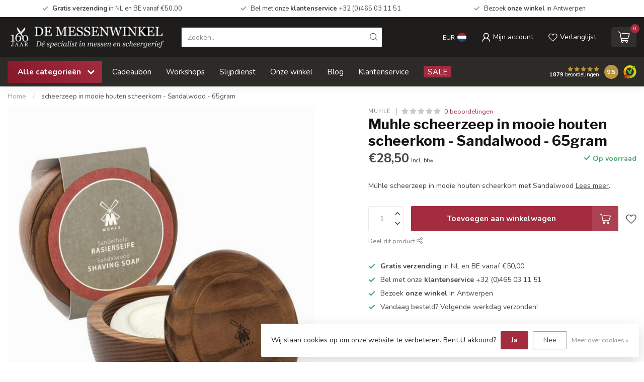

--- FILE ---
content_type: text/html;charset=utf-8
request_url: https://www.messenwinkel.eu/sandalwood-scheerzeep-in-mooie-houten-scheerkom.html
body_size: 45690
content:
<!DOCTYPE html>
<html lang="nl">
  <head>
<link rel="preconnect" href="https://cdn.webshopapp.com">
<link rel="preconnect" href="https://fonts.googleapis.com">
<link rel="preconnect" href="https://fonts.gstatic.com" crossorigin>
<!--

    Theme Proxima | v1.0.0.1807202501_0_181124
    Theme designed and created by Dyvelopment - We are true e-commerce heroes!

    For custom Lightspeed eCom development or design contact us at www.dyvelopment.com

      _____                  _                                  _   
     |  __ \                | |                                | |  
     | |  | |_   ___   _____| | ___  _ __  _ __ ___   ___ _ __ | |_ 
     | |  | | | | \ \ / / _ \ |/ _ \| '_ \| '_ ` _ \ / _ \ '_ \| __|
     | |__| | |_| |\ V /  __/ | (_) | |_) | | | | | |  __/ | | | |_ 
     |_____/ \__, | \_/ \___|_|\___/| .__/|_| |_| |_|\___|_| |_|\__|
              __/ |                 | |                             
             |___/                  |_|                             
-->


<meta charset="utf-8"/>
<!-- [START] 'blocks/head.rain' -->
<!--

  (c) 2008-2026 Lightspeed Netherlands B.V.
  http://www.lightspeedhq.com
  Generated: 02-02-2026 @ 07:54:44

-->
<link rel="canonical" href="https://www.messenwinkel.eu/sandalwood-scheerzeep-in-mooie-houten-scheerkom.html"/>
<link rel="alternate" href="https://www.messenwinkel.eu/index.rss" type="application/rss+xml" title="Nieuwe producten"/>
<link href="https://cdn.webshopapp.com/assets/cookielaw.css?2025-02-20" rel="stylesheet" type="text/css"/>
<meta name="robots" content="noodp,noydir"/>
<meta name="google-site-verification" content="YK9ORYmPAFchTnvuGZ43CcTfLD4by6E0Rcp9AJaG7xc"/>
<meta property="og:url" content="https://www.messenwinkel.eu/sandalwood-scheerzeep-in-mooie-houten-scheerkom.html?source=facebook"/>
<meta property="og:site_name" content="De Messenwinkel"/>
<meta property="og:title" content="Sandalwood scheerzeep in mooie houten scheerkom"/>
<meta property="og:description" content="Mühle scheerzeep in mooie houten scheerkom met Sandalwood"/>
<meta property="og:image" content="https://cdn.webshopapp.com/shops/181124/files/417946485/muhle-scheerzeep-in-mooie-houten-scheerkom-sandalw.jpg"/>
<script>
<meta name="facebook-domain-verification" content="sdz6gkv8kwgxsoysdxsk7yh5y7tbxn" />
</script>
<script>
(function(w,d,s,l,i){w[l]=w[l]||[];w[l].push({'gtm.start':
new Date().getTime(),event:'gtm.js'});var f=d.getElementsByTagName(s)[0],
j=d.createElement(s),dl=l!='dataLayer'?'&l='+l:'';j.async=true;j.src=
'https://www.googletagmanager.com/gtm.js?id='+i+dl;f.parentNode.insertBefore(j,f);
})(window,document,'script','dataLayer','GTM-TCRBTBK');
</script>
<script src="https://www.googletagmanager.com/gtag/js?id=AW-CONVERSION_ID"></script>
<script>
window.dataLayer = window.dataLayer  ||  [];
 function gtag(){dataLayer.push(arguments);}
    gtag('js',new Date());
    gtag('config','AW-CONVERSION-ID');   
</script>
<script>
/* DyApps Theme Addons config */
if( !window.dyapps ){ window.dyapps = {}; }
window.dyapps.addons = {
 "enabled": true,
 "created_at": "29-12-2025 09:14:53",
 "settings": {
    "matrix_separator": ",",
    "filterGroupSwatches": [],
    "swatchesForCustomFields": [],
    "plan": {
     "can_variant_group": true,
     "can_stockify": true,
     "can_vat_switcher": true,
     "can_age_popup": true,
     "can_custom_qty": false,
     "can_data01_colors": true
    },
    "advancedVariants": {
     "enabled": false,
     "price_in_dropdown": true,
     "stockify_in_dropdown": true,
     "disable_out_of_stock": true,
     "grid_swatches_container_selector": ".dy-collection-grid-swatch-holder",
     "grid_swatches_position": "left",
     "grid_swatches_max_colors": 4,
     "grid_swatches_enabled": true,
     "variant_status_icon": false,
     "display_type": "select",
     "product_swatches_size": "default",
     "live_pricing": true
    },
    "age_popup": {
     "enabled": false,
     "logo_url": "",
     "image_footer_url": "",
     "text": {
                 
        "nl": {
         "content": "<h3>Bevestig je leeftijd<\/h3><p>Je moet 18 jaar of ouder zijn om deze website te bezoeken.<\/p>",
         "content_no": "<h3>Sorry!<\/h3><p>Je kunt deze website helaas niet bezoeken.<\/p>",
         "button_yes": "Ik ben 18 jaar of ouder",
         "button_no": "Ik ben jonger dan 18",
        }        }
    },
    "stockify": {
     "enabled": false,
     "stock_trigger_type": "outofstock",
     "optin_policy": false,
     "api": "https://my.dyapps.io/api/public/2134122e1e/stockify/subscribe",
     "text": {
                 
        "nl": {
         "email_placeholder": "Jouw e-mailadres",
         "button_trigger": "Geef me een seintje bij voorraad",
         "button_submit": "Houd me op de hoogte!",
         "title": "Laat je e-mailadres achter",
         "desc": "Helaas is dit product momenteel uitverkocht. Laat je e-mailadres achter en we sturen je een e-mail wanneer het product weer beschikbaar is.",
         "bottom_text": "We gebruiken je gegevens alleen voor deze email. Meer info in onze <a href=\"\/service\/privacy-policy\/\" target=\"_blank\">privacy policy<\/a>."
        }        }
    },
    "categoryBanners": {
     "enabled": true,
     "mobile_breakpoint": "576px",
     "category_banner": [],
     "banners": {
             }
    }
 },
 "swatches": {
 "default": {"is_default": true, "type": "multi", "values": {"background-size": "10px 10px", "background-position": "0 0, 0 5px, 5px -5px, -5px 0px", "background-image": "linear-gradient(45deg, rgba(100,100,100,0.3) 25%, transparent 25%),  linear-gradient(-45deg, rgba(100,100,100,0.3) 25%, transparent 25%),  linear-gradient(45deg, transparent 75%, rgba(100,100,100,0.3) 75%),  linear-gradient(-45deg, transparent 75%, rgba(100,100,100,0.3) 75%)"}} ,   }
};
(function () {
 var s = document.createElement('style');
 s.innerText = '.copyright>span:nth-child(2){ display: none; }';
 document.head.appendChild(s);
})();
</script>
<!--[if lt IE 9]>
<script src="https://cdn.webshopapp.com/assets/html5shiv.js?2025-02-20"></script>
<![endif]-->
<!-- [END] 'blocks/head.rain' -->

<title>Sandalwood scheerzeep in mooie houten scheerkom - De Messenwinkel</title>

<meta name="dyapps-addons-enabled" content="false">
<meta name="dyapps-addons-version" content="2022081001">
<meta name="dyapps-theme-name" content="Proxima">
<meta name="dyapps-theme-editor" content="false">

<meta name="description" content="Mühle scheerzeep in mooie houten scheerkom met Sandalwood" />
<meta name="keywords" content="Muhle, scheerzeep, in, mooie, houten, scheerkom, -, Sandalwood, -, 65gram, De Messenwinkel, messen, scharen, scheermateriaal, scheren, scheermes, safety razor, koksmes, steakmes, keukenmes, scheermessen, scheerkwasten, scheerzeep, slijpstenen, zakmes" />

<meta http-equiv="X-UA-Compatible" content="IE=edge">
<meta name="viewport" content="width=device-width, initial-scale=1">

<link rel="shortcut icon" href="https://cdn.webshopapp.com/shops/181124/themes/184987/assets/favicon.ico?20251223115251" type="image/x-icon" />
<link rel="preload" as="image" href="https://cdn.webshopapp.com/shops/181124/themes/184987/assets/logo.png?20251223115251">


	<link rel="preload" as="image" href="https://cdn.webshopapp.com/shops/181124/files/417946485/650x750x2/muhle-scheerzeep-in-mooie-houten-scheerkom-sandalw.jpg">

<script src="https://cdn.webshopapp.com/shops/181124/themes/184987/assets/jquery-1-12-4-min.js?20251223115549" defer></script>
<script>if(navigator.userAgent.indexOf("MSIE ") > -1 || navigator.userAgent.indexOf("Trident/") > -1) { document.write('<script src="https://cdn.webshopapp.com/shops/181124/themes/184987/assets/intersection-observer-polyfill.js?20251223115549">\x3C/script>') }</script>

<style>/*!
 * Bootstrap Reboot v4.6.1 (https://getbootstrap.com/)
 * Copyright 2011-2021 The Bootstrap Authors
 * Copyright 2011-2021 Twitter, Inc.
 * Licensed under MIT (https://github.com/twbs/bootstrap/blob/main/LICENSE)
 * Forked from Normalize.css, licensed MIT (https://github.com/necolas/normalize.css/blob/master/LICENSE.md)
 */*,*::before,*::after{box-sizing:border-box}html{font-family:sans-serif;line-height:1.15;-webkit-text-size-adjust:100%;-webkit-tap-highlight-color:rgba(0,0,0,0)}article,aside,figcaption,figure,footer,header,hgroup,main,nav,section{display:block}body{margin:0;font-family:-apple-system,BlinkMacSystemFont,"Segoe UI",Roboto,"Helvetica Neue",Arial,"Noto Sans","Liberation Sans",sans-serif,"Apple Color Emoji","Segoe UI Emoji","Segoe UI Symbol","Noto Color Emoji";font-size:1rem;font-weight:400;line-height:1.42857143;color:#212529;text-align:left;background-color:#fff}[tabindex="-1"]:focus:not(:focus-visible){outline:0 !important}hr{box-sizing:content-box;height:0;overflow:visible}h1,h2,h3,h4,h5,h6{margin-top:0;margin-bottom:.5rem}p{margin-top:0;margin-bottom:1rem}abbr[title],abbr[data-original-title]{text-decoration:underline;text-decoration:underline dotted;cursor:help;border-bottom:0;text-decoration-skip-ink:none}address{margin-bottom:1rem;font-style:normal;line-height:inherit}ol,ul,dl{margin-top:0;margin-bottom:1rem}ol ol,ul ul,ol ul,ul ol{margin-bottom:0}dt{font-weight:700}dd{margin-bottom:.5rem;margin-left:0}blockquote{margin:0 0 1rem}b,strong{font-weight:bolder}small{font-size:80%}sub,sup{position:relative;font-size:75%;line-height:0;vertical-align:baseline}sub{bottom:-0.25em}sup{top:-0.5em}a{color:#007bff;text-decoration:none;background-color:transparent}a:hover{color:#0056b3;text-decoration:underline}a:not([href]):not([class]){color:inherit;text-decoration:none}a:not([href]):not([class]):hover{color:inherit;text-decoration:none}pre,code,kbd,samp{font-family:SFMono-Regular,Menlo,Monaco,Consolas,"Liberation Mono","Courier New",monospace;font-size:1em}pre{margin-top:0;margin-bottom:1rem;overflow:auto;-ms-overflow-style:scrollbar}figure{margin:0 0 1rem}img{vertical-align:middle;border-style:none}svg{overflow:hidden;vertical-align:middle}table{border-collapse:collapse}caption{padding-top:.75rem;padding-bottom:.75rem;color:#6c757d;text-align:left;caption-side:bottom}th{text-align:inherit;text-align:-webkit-match-parent}label{display:inline-block;margin-bottom:.5rem}button{border-radius:0}button:focus:not(:focus-visible){outline:0}input,button,select,optgroup,textarea{margin:0;font-family:inherit;font-size:inherit;line-height:inherit}button,input{overflow:visible}button,select{text-transform:none}[role=button]{cursor:pointer}select{word-wrap:normal}button,[type=button],[type=reset],[type=submit]{-webkit-appearance:button}button:not(:disabled),[type=button]:not(:disabled),[type=reset]:not(:disabled),[type=submit]:not(:disabled){cursor:pointer}button::-moz-focus-inner,[type=button]::-moz-focus-inner,[type=reset]::-moz-focus-inner,[type=submit]::-moz-focus-inner{padding:0;border-style:none}input[type=radio],input[type=checkbox]{box-sizing:border-box;padding:0}textarea{overflow:auto;resize:vertical}fieldset{min-width:0;padding:0;margin:0;border:0}legend{display:block;width:100%;max-width:100%;padding:0;margin-bottom:.5rem;font-size:1.5rem;line-height:inherit;color:inherit;white-space:normal}progress{vertical-align:baseline}[type=number]::-webkit-inner-spin-button,[type=number]::-webkit-outer-spin-button{height:auto}[type=search]{outline-offset:-2px;-webkit-appearance:none}[type=search]::-webkit-search-decoration{-webkit-appearance:none}::-webkit-file-upload-button{font:inherit;-webkit-appearance:button}output{display:inline-block}summary{display:list-item;cursor:pointer}template{display:none}[hidden]{display:none !important}/*!
 * Bootstrap Grid v4.6.1 (https://getbootstrap.com/)
 * Copyright 2011-2021 The Bootstrap Authors
 * Copyright 2011-2021 Twitter, Inc.
 * Licensed under MIT (https://github.com/twbs/bootstrap/blob/main/LICENSE)
 */html{box-sizing:border-box;-ms-overflow-style:scrollbar}*,*::before,*::after{box-sizing:inherit}.container,.container-fluid,.container-xl,.container-lg,.container-md,.container-sm{width:100%;padding-right:15px;padding-left:15px;margin-right:auto;margin-left:auto}@media(min-width: 576px){.container-sm,.container{max-width:540px}}@media(min-width: 768px){.container-md,.container-sm,.container{max-width:720px}}@media(min-width: 992px){.container-lg,.container-md,.container-sm,.container{max-width:960px}}@media(min-width: 1200px){.container-xl,.container-lg,.container-md,.container-sm,.container{max-width:1140px}}.row{display:flex;flex-wrap:wrap;margin-right:-15px;margin-left:-15px}.no-gutters{margin-right:0;margin-left:0}.no-gutters>.col,.no-gutters>[class*=col-]{padding-right:0;padding-left:0}.col-xl,.col-xl-auto,.col-xl-12,.col-xl-11,.col-xl-10,.col-xl-9,.col-xl-8,.col-xl-7,.col-xl-6,.col-xl-5,.col-xl-4,.col-xl-3,.col-xl-2,.col-xl-1,.col-lg,.col-lg-auto,.col-lg-12,.col-lg-11,.col-lg-10,.col-lg-9,.col-lg-8,.col-lg-7,.col-lg-6,.col-lg-5,.col-lg-4,.col-lg-3,.col-lg-2,.col-lg-1,.col-md,.col-md-auto,.col-md-12,.col-md-11,.col-md-10,.col-md-9,.col-md-8,.col-md-7,.col-md-6,.col-md-5,.col-md-4,.col-md-3,.col-md-2,.col-md-1,.col-sm,.col-sm-auto,.col-sm-12,.col-sm-11,.col-sm-10,.col-sm-9,.col-sm-8,.col-sm-7,.col-sm-6,.col-sm-5,.col-sm-4,.col-sm-3,.col-sm-2,.col-sm-1,.col,.col-auto,.col-12,.col-11,.col-10,.col-9,.col-8,.col-7,.col-6,.col-5,.col-4,.col-3,.col-2,.col-1{position:relative;width:100%;padding-right:15px;padding-left:15px}.col{flex-basis:0;flex-grow:1;max-width:100%}.row-cols-1>*{flex:0 0 100%;max-width:100%}.row-cols-2>*{flex:0 0 50%;max-width:50%}.row-cols-3>*{flex:0 0 33.3333333333%;max-width:33.3333333333%}.row-cols-4>*{flex:0 0 25%;max-width:25%}.row-cols-5>*{flex:0 0 20%;max-width:20%}.row-cols-6>*{flex:0 0 16.6666666667%;max-width:16.6666666667%}.col-auto{flex:0 0 auto;width:auto;max-width:100%}.col-1{flex:0 0 8.33333333%;max-width:8.33333333%}.col-2{flex:0 0 16.66666667%;max-width:16.66666667%}.col-3{flex:0 0 25%;max-width:25%}.col-4{flex:0 0 33.33333333%;max-width:33.33333333%}.col-5{flex:0 0 41.66666667%;max-width:41.66666667%}.col-6{flex:0 0 50%;max-width:50%}.col-7{flex:0 0 58.33333333%;max-width:58.33333333%}.col-8{flex:0 0 66.66666667%;max-width:66.66666667%}.col-9{flex:0 0 75%;max-width:75%}.col-10{flex:0 0 83.33333333%;max-width:83.33333333%}.col-11{flex:0 0 91.66666667%;max-width:91.66666667%}.col-12{flex:0 0 100%;max-width:100%}.order-first{order:-1}.order-last{order:13}.order-0{order:0}.order-1{order:1}.order-2{order:2}.order-3{order:3}.order-4{order:4}.order-5{order:5}.order-6{order:6}.order-7{order:7}.order-8{order:8}.order-9{order:9}.order-10{order:10}.order-11{order:11}.order-12{order:12}.offset-1{margin-left:8.33333333%}.offset-2{margin-left:16.66666667%}.offset-3{margin-left:25%}.offset-4{margin-left:33.33333333%}.offset-5{margin-left:41.66666667%}.offset-6{margin-left:50%}.offset-7{margin-left:58.33333333%}.offset-8{margin-left:66.66666667%}.offset-9{margin-left:75%}.offset-10{margin-left:83.33333333%}.offset-11{margin-left:91.66666667%}@media(min-width: 576px){.col-sm{flex-basis:0;flex-grow:1;max-width:100%}.row-cols-sm-1>*{flex:0 0 100%;max-width:100%}.row-cols-sm-2>*{flex:0 0 50%;max-width:50%}.row-cols-sm-3>*{flex:0 0 33.3333333333%;max-width:33.3333333333%}.row-cols-sm-4>*{flex:0 0 25%;max-width:25%}.row-cols-sm-5>*{flex:0 0 20%;max-width:20%}.row-cols-sm-6>*{flex:0 0 16.6666666667%;max-width:16.6666666667%}.col-sm-auto{flex:0 0 auto;width:auto;max-width:100%}.col-sm-1{flex:0 0 8.33333333%;max-width:8.33333333%}.col-sm-2{flex:0 0 16.66666667%;max-width:16.66666667%}.col-sm-3{flex:0 0 25%;max-width:25%}.col-sm-4{flex:0 0 33.33333333%;max-width:33.33333333%}.col-sm-5{flex:0 0 41.66666667%;max-width:41.66666667%}.col-sm-6{flex:0 0 50%;max-width:50%}.col-sm-7{flex:0 0 58.33333333%;max-width:58.33333333%}.col-sm-8{flex:0 0 66.66666667%;max-width:66.66666667%}.col-sm-9{flex:0 0 75%;max-width:75%}.col-sm-10{flex:0 0 83.33333333%;max-width:83.33333333%}.col-sm-11{flex:0 0 91.66666667%;max-width:91.66666667%}.col-sm-12{flex:0 0 100%;max-width:100%}.order-sm-first{order:-1}.order-sm-last{order:13}.order-sm-0{order:0}.order-sm-1{order:1}.order-sm-2{order:2}.order-sm-3{order:3}.order-sm-4{order:4}.order-sm-5{order:5}.order-sm-6{order:6}.order-sm-7{order:7}.order-sm-8{order:8}.order-sm-9{order:9}.order-sm-10{order:10}.order-sm-11{order:11}.order-sm-12{order:12}.offset-sm-0{margin-left:0}.offset-sm-1{margin-left:8.33333333%}.offset-sm-2{margin-left:16.66666667%}.offset-sm-3{margin-left:25%}.offset-sm-4{margin-left:33.33333333%}.offset-sm-5{margin-left:41.66666667%}.offset-sm-6{margin-left:50%}.offset-sm-7{margin-left:58.33333333%}.offset-sm-8{margin-left:66.66666667%}.offset-sm-9{margin-left:75%}.offset-sm-10{margin-left:83.33333333%}.offset-sm-11{margin-left:91.66666667%}}@media(min-width: 768px){.col-md{flex-basis:0;flex-grow:1;max-width:100%}.row-cols-md-1>*{flex:0 0 100%;max-width:100%}.row-cols-md-2>*{flex:0 0 50%;max-width:50%}.row-cols-md-3>*{flex:0 0 33.3333333333%;max-width:33.3333333333%}.row-cols-md-4>*{flex:0 0 25%;max-width:25%}.row-cols-md-5>*{flex:0 0 20%;max-width:20%}.row-cols-md-6>*{flex:0 0 16.6666666667%;max-width:16.6666666667%}.col-md-auto{flex:0 0 auto;width:auto;max-width:100%}.col-md-1{flex:0 0 8.33333333%;max-width:8.33333333%}.col-md-2{flex:0 0 16.66666667%;max-width:16.66666667%}.col-md-3{flex:0 0 25%;max-width:25%}.col-md-4{flex:0 0 33.33333333%;max-width:33.33333333%}.col-md-5{flex:0 0 41.66666667%;max-width:41.66666667%}.col-md-6{flex:0 0 50%;max-width:50%}.col-md-7{flex:0 0 58.33333333%;max-width:58.33333333%}.col-md-8{flex:0 0 66.66666667%;max-width:66.66666667%}.col-md-9{flex:0 0 75%;max-width:75%}.col-md-10{flex:0 0 83.33333333%;max-width:83.33333333%}.col-md-11{flex:0 0 91.66666667%;max-width:91.66666667%}.col-md-12{flex:0 0 100%;max-width:100%}.order-md-first{order:-1}.order-md-last{order:13}.order-md-0{order:0}.order-md-1{order:1}.order-md-2{order:2}.order-md-3{order:3}.order-md-4{order:4}.order-md-5{order:5}.order-md-6{order:6}.order-md-7{order:7}.order-md-8{order:8}.order-md-9{order:9}.order-md-10{order:10}.order-md-11{order:11}.order-md-12{order:12}.offset-md-0{margin-left:0}.offset-md-1{margin-left:8.33333333%}.offset-md-2{margin-left:16.66666667%}.offset-md-3{margin-left:25%}.offset-md-4{margin-left:33.33333333%}.offset-md-5{margin-left:41.66666667%}.offset-md-6{margin-left:50%}.offset-md-7{margin-left:58.33333333%}.offset-md-8{margin-left:66.66666667%}.offset-md-9{margin-left:75%}.offset-md-10{margin-left:83.33333333%}.offset-md-11{margin-left:91.66666667%}}@media(min-width: 992px){.col-lg{flex-basis:0;flex-grow:1;max-width:100%}.row-cols-lg-1>*{flex:0 0 100%;max-width:100%}.row-cols-lg-2>*{flex:0 0 50%;max-width:50%}.row-cols-lg-3>*{flex:0 0 33.3333333333%;max-width:33.3333333333%}.row-cols-lg-4>*{flex:0 0 25%;max-width:25%}.row-cols-lg-5>*{flex:0 0 20%;max-width:20%}.row-cols-lg-6>*{flex:0 0 16.6666666667%;max-width:16.6666666667%}.col-lg-auto{flex:0 0 auto;width:auto;max-width:100%}.col-lg-1{flex:0 0 8.33333333%;max-width:8.33333333%}.col-lg-2{flex:0 0 16.66666667%;max-width:16.66666667%}.col-lg-3{flex:0 0 25%;max-width:25%}.col-lg-4{flex:0 0 33.33333333%;max-width:33.33333333%}.col-lg-5{flex:0 0 41.66666667%;max-width:41.66666667%}.col-lg-6{flex:0 0 50%;max-width:50%}.col-lg-7{flex:0 0 58.33333333%;max-width:58.33333333%}.col-lg-8{flex:0 0 66.66666667%;max-width:66.66666667%}.col-lg-9{flex:0 0 75%;max-width:75%}.col-lg-10{flex:0 0 83.33333333%;max-width:83.33333333%}.col-lg-11{flex:0 0 91.66666667%;max-width:91.66666667%}.col-lg-12{flex:0 0 100%;max-width:100%}.order-lg-first{order:-1}.order-lg-last{order:13}.order-lg-0{order:0}.order-lg-1{order:1}.order-lg-2{order:2}.order-lg-3{order:3}.order-lg-4{order:4}.order-lg-5{order:5}.order-lg-6{order:6}.order-lg-7{order:7}.order-lg-8{order:8}.order-lg-9{order:9}.order-lg-10{order:10}.order-lg-11{order:11}.order-lg-12{order:12}.offset-lg-0{margin-left:0}.offset-lg-1{margin-left:8.33333333%}.offset-lg-2{margin-left:16.66666667%}.offset-lg-3{margin-left:25%}.offset-lg-4{margin-left:33.33333333%}.offset-lg-5{margin-left:41.66666667%}.offset-lg-6{margin-left:50%}.offset-lg-7{margin-left:58.33333333%}.offset-lg-8{margin-left:66.66666667%}.offset-lg-9{margin-left:75%}.offset-lg-10{margin-left:83.33333333%}.offset-lg-11{margin-left:91.66666667%}}@media(min-width: 1200px){.col-xl{flex-basis:0;flex-grow:1;max-width:100%}.row-cols-xl-1>*{flex:0 0 100%;max-width:100%}.row-cols-xl-2>*{flex:0 0 50%;max-width:50%}.row-cols-xl-3>*{flex:0 0 33.3333333333%;max-width:33.3333333333%}.row-cols-xl-4>*{flex:0 0 25%;max-width:25%}.row-cols-xl-5>*{flex:0 0 20%;max-width:20%}.row-cols-xl-6>*{flex:0 0 16.6666666667%;max-width:16.6666666667%}.col-xl-auto{flex:0 0 auto;width:auto;max-width:100%}.col-xl-1{flex:0 0 8.33333333%;max-width:8.33333333%}.col-xl-2{flex:0 0 16.66666667%;max-width:16.66666667%}.col-xl-3{flex:0 0 25%;max-width:25%}.col-xl-4{flex:0 0 33.33333333%;max-width:33.33333333%}.col-xl-5{flex:0 0 41.66666667%;max-width:41.66666667%}.col-xl-6{flex:0 0 50%;max-width:50%}.col-xl-7{flex:0 0 58.33333333%;max-width:58.33333333%}.col-xl-8{flex:0 0 66.66666667%;max-width:66.66666667%}.col-xl-9{flex:0 0 75%;max-width:75%}.col-xl-10{flex:0 0 83.33333333%;max-width:83.33333333%}.col-xl-11{flex:0 0 91.66666667%;max-width:91.66666667%}.col-xl-12{flex:0 0 100%;max-width:100%}.order-xl-first{order:-1}.order-xl-last{order:13}.order-xl-0{order:0}.order-xl-1{order:1}.order-xl-2{order:2}.order-xl-3{order:3}.order-xl-4{order:4}.order-xl-5{order:5}.order-xl-6{order:6}.order-xl-7{order:7}.order-xl-8{order:8}.order-xl-9{order:9}.order-xl-10{order:10}.order-xl-11{order:11}.order-xl-12{order:12}.offset-xl-0{margin-left:0}.offset-xl-1{margin-left:8.33333333%}.offset-xl-2{margin-left:16.66666667%}.offset-xl-3{margin-left:25%}.offset-xl-4{margin-left:33.33333333%}.offset-xl-5{margin-left:41.66666667%}.offset-xl-6{margin-left:50%}.offset-xl-7{margin-left:58.33333333%}.offset-xl-8{margin-left:66.66666667%}.offset-xl-9{margin-left:75%}.offset-xl-10{margin-left:83.33333333%}.offset-xl-11{margin-left:91.66666667%}}.d-none{display:none !important}.d-inline{display:inline !important}.d-inline-block{display:inline-block !important}.d-block{display:block !important}.d-table{display:table !important}.d-table-row{display:table-row !important}.d-table-cell{display:table-cell !important}.d-flex{display:flex !important}.d-inline-flex{display:inline-flex !important}@media(min-width: 576px){.d-sm-none{display:none !important}.d-sm-inline{display:inline !important}.d-sm-inline-block{display:inline-block !important}.d-sm-block{display:block !important}.d-sm-table{display:table !important}.d-sm-table-row{display:table-row !important}.d-sm-table-cell{display:table-cell !important}.d-sm-flex{display:flex !important}.d-sm-inline-flex{display:inline-flex !important}}@media(min-width: 768px){.d-md-none{display:none !important}.d-md-inline{display:inline !important}.d-md-inline-block{display:inline-block !important}.d-md-block{display:block !important}.d-md-table{display:table !important}.d-md-table-row{display:table-row !important}.d-md-table-cell{display:table-cell !important}.d-md-flex{display:flex !important}.d-md-inline-flex{display:inline-flex !important}}@media(min-width: 992px){.d-lg-none{display:none !important}.d-lg-inline{display:inline !important}.d-lg-inline-block{display:inline-block !important}.d-lg-block{display:block !important}.d-lg-table{display:table !important}.d-lg-table-row{display:table-row !important}.d-lg-table-cell{display:table-cell !important}.d-lg-flex{display:flex !important}.d-lg-inline-flex{display:inline-flex !important}}@media(min-width: 1200px){.d-xl-none{display:none !important}.d-xl-inline{display:inline !important}.d-xl-inline-block{display:inline-block !important}.d-xl-block{display:block !important}.d-xl-table{display:table !important}.d-xl-table-row{display:table-row !important}.d-xl-table-cell{display:table-cell !important}.d-xl-flex{display:flex !important}.d-xl-inline-flex{display:inline-flex !important}}@media print{.d-print-none{display:none !important}.d-print-inline{display:inline !important}.d-print-inline-block{display:inline-block !important}.d-print-block{display:block !important}.d-print-table{display:table !important}.d-print-table-row{display:table-row !important}.d-print-table-cell{display:table-cell !important}.d-print-flex{display:flex !important}.d-print-inline-flex{display:inline-flex !important}}.flex-row{flex-direction:row !important}.flex-column{flex-direction:column !important}.flex-row-reverse{flex-direction:row-reverse !important}.flex-column-reverse{flex-direction:column-reverse !important}.flex-wrap{flex-wrap:wrap !important}.flex-nowrap{flex-wrap:nowrap !important}.flex-wrap-reverse{flex-wrap:wrap-reverse !important}.flex-fill{flex:1 1 auto !important}.flex-grow-0{flex-grow:0 !important}.flex-grow-1{flex-grow:1 !important}.flex-shrink-0{flex-shrink:0 !important}.flex-shrink-1{flex-shrink:1 !important}.justify-content-start{justify-content:flex-start !important}.justify-content-end{justify-content:flex-end !important}.justify-content-center{justify-content:center !important}.justify-content-between{justify-content:space-between !important}.justify-content-around{justify-content:space-around !important}.align-items-start{align-items:flex-start !important}.align-items-end{align-items:flex-end !important}.align-items-center{align-items:center !important}.align-items-baseline{align-items:baseline !important}.align-items-stretch{align-items:stretch !important}.align-content-start{align-content:flex-start !important}.align-content-end{align-content:flex-end !important}.align-content-center{align-content:center !important}.align-content-between{align-content:space-between !important}.align-content-around{align-content:space-around !important}.align-content-stretch{align-content:stretch !important}.align-self-auto{align-self:auto !important}.align-self-start{align-self:flex-start !important}.align-self-end{align-self:flex-end !important}.align-self-center{align-self:center !important}.align-self-baseline{align-self:baseline !important}.align-self-stretch{align-self:stretch !important}@media(min-width: 576px){.flex-sm-row{flex-direction:row !important}.flex-sm-column{flex-direction:column !important}.flex-sm-row-reverse{flex-direction:row-reverse !important}.flex-sm-column-reverse{flex-direction:column-reverse !important}.flex-sm-wrap{flex-wrap:wrap !important}.flex-sm-nowrap{flex-wrap:nowrap !important}.flex-sm-wrap-reverse{flex-wrap:wrap-reverse !important}.flex-sm-fill{flex:1 1 auto !important}.flex-sm-grow-0{flex-grow:0 !important}.flex-sm-grow-1{flex-grow:1 !important}.flex-sm-shrink-0{flex-shrink:0 !important}.flex-sm-shrink-1{flex-shrink:1 !important}.justify-content-sm-start{justify-content:flex-start !important}.justify-content-sm-end{justify-content:flex-end !important}.justify-content-sm-center{justify-content:center !important}.justify-content-sm-between{justify-content:space-between !important}.justify-content-sm-around{justify-content:space-around !important}.align-items-sm-start{align-items:flex-start !important}.align-items-sm-end{align-items:flex-end !important}.align-items-sm-center{align-items:center !important}.align-items-sm-baseline{align-items:baseline !important}.align-items-sm-stretch{align-items:stretch !important}.align-content-sm-start{align-content:flex-start !important}.align-content-sm-end{align-content:flex-end !important}.align-content-sm-center{align-content:center !important}.align-content-sm-between{align-content:space-between !important}.align-content-sm-around{align-content:space-around !important}.align-content-sm-stretch{align-content:stretch !important}.align-self-sm-auto{align-self:auto !important}.align-self-sm-start{align-self:flex-start !important}.align-self-sm-end{align-self:flex-end !important}.align-self-sm-center{align-self:center !important}.align-self-sm-baseline{align-self:baseline !important}.align-self-sm-stretch{align-self:stretch !important}}@media(min-width: 768px){.flex-md-row{flex-direction:row !important}.flex-md-column{flex-direction:column !important}.flex-md-row-reverse{flex-direction:row-reverse !important}.flex-md-column-reverse{flex-direction:column-reverse !important}.flex-md-wrap{flex-wrap:wrap !important}.flex-md-nowrap{flex-wrap:nowrap !important}.flex-md-wrap-reverse{flex-wrap:wrap-reverse !important}.flex-md-fill{flex:1 1 auto !important}.flex-md-grow-0{flex-grow:0 !important}.flex-md-grow-1{flex-grow:1 !important}.flex-md-shrink-0{flex-shrink:0 !important}.flex-md-shrink-1{flex-shrink:1 !important}.justify-content-md-start{justify-content:flex-start !important}.justify-content-md-end{justify-content:flex-end !important}.justify-content-md-center{justify-content:center !important}.justify-content-md-between{justify-content:space-between !important}.justify-content-md-around{justify-content:space-around !important}.align-items-md-start{align-items:flex-start !important}.align-items-md-end{align-items:flex-end !important}.align-items-md-center{align-items:center !important}.align-items-md-baseline{align-items:baseline !important}.align-items-md-stretch{align-items:stretch !important}.align-content-md-start{align-content:flex-start !important}.align-content-md-end{align-content:flex-end !important}.align-content-md-center{align-content:center !important}.align-content-md-between{align-content:space-between !important}.align-content-md-around{align-content:space-around !important}.align-content-md-stretch{align-content:stretch !important}.align-self-md-auto{align-self:auto !important}.align-self-md-start{align-self:flex-start !important}.align-self-md-end{align-self:flex-end !important}.align-self-md-center{align-self:center !important}.align-self-md-baseline{align-self:baseline !important}.align-self-md-stretch{align-self:stretch !important}}@media(min-width: 992px){.flex-lg-row{flex-direction:row !important}.flex-lg-column{flex-direction:column !important}.flex-lg-row-reverse{flex-direction:row-reverse !important}.flex-lg-column-reverse{flex-direction:column-reverse !important}.flex-lg-wrap{flex-wrap:wrap !important}.flex-lg-nowrap{flex-wrap:nowrap !important}.flex-lg-wrap-reverse{flex-wrap:wrap-reverse !important}.flex-lg-fill{flex:1 1 auto !important}.flex-lg-grow-0{flex-grow:0 !important}.flex-lg-grow-1{flex-grow:1 !important}.flex-lg-shrink-0{flex-shrink:0 !important}.flex-lg-shrink-1{flex-shrink:1 !important}.justify-content-lg-start{justify-content:flex-start !important}.justify-content-lg-end{justify-content:flex-end !important}.justify-content-lg-center{justify-content:center !important}.justify-content-lg-between{justify-content:space-between !important}.justify-content-lg-around{justify-content:space-around !important}.align-items-lg-start{align-items:flex-start !important}.align-items-lg-end{align-items:flex-end !important}.align-items-lg-center{align-items:center !important}.align-items-lg-baseline{align-items:baseline !important}.align-items-lg-stretch{align-items:stretch !important}.align-content-lg-start{align-content:flex-start !important}.align-content-lg-end{align-content:flex-end !important}.align-content-lg-center{align-content:center !important}.align-content-lg-between{align-content:space-between !important}.align-content-lg-around{align-content:space-around !important}.align-content-lg-stretch{align-content:stretch !important}.align-self-lg-auto{align-self:auto !important}.align-self-lg-start{align-self:flex-start !important}.align-self-lg-end{align-self:flex-end !important}.align-self-lg-center{align-self:center !important}.align-self-lg-baseline{align-self:baseline !important}.align-self-lg-stretch{align-self:stretch !important}}@media(min-width: 1200px){.flex-xl-row{flex-direction:row !important}.flex-xl-column{flex-direction:column !important}.flex-xl-row-reverse{flex-direction:row-reverse !important}.flex-xl-column-reverse{flex-direction:column-reverse !important}.flex-xl-wrap{flex-wrap:wrap !important}.flex-xl-nowrap{flex-wrap:nowrap !important}.flex-xl-wrap-reverse{flex-wrap:wrap-reverse !important}.flex-xl-fill{flex:1 1 auto !important}.flex-xl-grow-0{flex-grow:0 !important}.flex-xl-grow-1{flex-grow:1 !important}.flex-xl-shrink-0{flex-shrink:0 !important}.flex-xl-shrink-1{flex-shrink:1 !important}.justify-content-xl-start{justify-content:flex-start !important}.justify-content-xl-end{justify-content:flex-end !important}.justify-content-xl-center{justify-content:center !important}.justify-content-xl-between{justify-content:space-between !important}.justify-content-xl-around{justify-content:space-around !important}.align-items-xl-start{align-items:flex-start !important}.align-items-xl-end{align-items:flex-end !important}.align-items-xl-center{align-items:center !important}.align-items-xl-baseline{align-items:baseline !important}.align-items-xl-stretch{align-items:stretch !important}.align-content-xl-start{align-content:flex-start !important}.align-content-xl-end{align-content:flex-end !important}.align-content-xl-center{align-content:center !important}.align-content-xl-between{align-content:space-between !important}.align-content-xl-around{align-content:space-around !important}.align-content-xl-stretch{align-content:stretch !important}.align-self-xl-auto{align-self:auto !important}.align-self-xl-start{align-self:flex-start !important}.align-self-xl-end{align-self:flex-end !important}.align-self-xl-center{align-self:center !important}.align-self-xl-baseline{align-self:baseline !important}.align-self-xl-stretch{align-self:stretch !important}}.m-0{margin:0 !important}.mt-0,.my-0{margin-top:0 !important}.mr-0,.mx-0{margin-right:0 !important}.mb-0,.my-0{margin-bottom:0 !important}.ml-0,.mx-0{margin-left:0 !important}.m-1{margin:5px !important}.mt-1,.my-1{margin-top:5px !important}.mr-1,.mx-1{margin-right:5px !important}.mb-1,.my-1{margin-bottom:5px !important}.ml-1,.mx-1{margin-left:5px !important}.m-2{margin:10px !important}.mt-2,.my-2{margin-top:10px !important}.mr-2,.mx-2{margin-right:10px !important}.mb-2,.my-2{margin-bottom:10px !important}.ml-2,.mx-2{margin-left:10px !important}.m-3{margin:15px !important}.mt-3,.my-3{margin-top:15px !important}.mr-3,.mx-3{margin-right:15px !important}.mb-3,.my-3{margin-bottom:15px !important}.ml-3,.mx-3{margin-left:15px !important}.m-4{margin:30px !important}.mt-4,.my-4{margin-top:30px !important}.mr-4,.mx-4{margin-right:30px !important}.mb-4,.my-4{margin-bottom:30px !important}.ml-4,.mx-4{margin-left:30px !important}.m-5{margin:50px !important}.mt-5,.my-5{margin-top:50px !important}.mr-5,.mx-5{margin-right:50px !important}.mb-5,.my-5{margin-bottom:50px !important}.ml-5,.mx-5{margin-left:50px !important}.m-6{margin:80px !important}.mt-6,.my-6{margin-top:80px !important}.mr-6,.mx-6{margin-right:80px !important}.mb-6,.my-6{margin-bottom:80px !important}.ml-6,.mx-6{margin-left:80px !important}.p-0{padding:0 !important}.pt-0,.py-0{padding-top:0 !important}.pr-0,.px-0{padding-right:0 !important}.pb-0,.py-0{padding-bottom:0 !important}.pl-0,.px-0{padding-left:0 !important}.p-1{padding:5px !important}.pt-1,.py-1{padding-top:5px !important}.pr-1,.px-1{padding-right:5px !important}.pb-1,.py-1{padding-bottom:5px !important}.pl-1,.px-1{padding-left:5px !important}.p-2{padding:10px !important}.pt-2,.py-2{padding-top:10px !important}.pr-2,.px-2{padding-right:10px !important}.pb-2,.py-2{padding-bottom:10px !important}.pl-2,.px-2{padding-left:10px !important}.p-3{padding:15px !important}.pt-3,.py-3{padding-top:15px !important}.pr-3,.px-3{padding-right:15px !important}.pb-3,.py-3{padding-bottom:15px !important}.pl-3,.px-3{padding-left:15px !important}.p-4{padding:30px !important}.pt-4,.py-4{padding-top:30px !important}.pr-4,.px-4{padding-right:30px !important}.pb-4,.py-4{padding-bottom:30px !important}.pl-4,.px-4{padding-left:30px !important}.p-5{padding:50px !important}.pt-5,.py-5{padding-top:50px !important}.pr-5,.px-5{padding-right:50px !important}.pb-5,.py-5{padding-bottom:50px !important}.pl-5,.px-5{padding-left:50px !important}.p-6{padding:80px !important}.pt-6,.py-6{padding-top:80px !important}.pr-6,.px-6{padding-right:80px !important}.pb-6,.py-6{padding-bottom:80px !important}.pl-6,.px-6{padding-left:80px !important}.m-n1{margin:-5px !important}.mt-n1,.my-n1{margin-top:-5px !important}.mr-n1,.mx-n1{margin-right:-5px !important}.mb-n1,.my-n1{margin-bottom:-5px !important}.ml-n1,.mx-n1{margin-left:-5px !important}.m-n2{margin:-10px !important}.mt-n2,.my-n2{margin-top:-10px !important}.mr-n2,.mx-n2{margin-right:-10px !important}.mb-n2,.my-n2{margin-bottom:-10px !important}.ml-n2,.mx-n2{margin-left:-10px !important}.m-n3{margin:-15px !important}.mt-n3,.my-n3{margin-top:-15px !important}.mr-n3,.mx-n3{margin-right:-15px !important}.mb-n3,.my-n3{margin-bottom:-15px !important}.ml-n3,.mx-n3{margin-left:-15px !important}.m-n4{margin:-30px !important}.mt-n4,.my-n4{margin-top:-30px !important}.mr-n4,.mx-n4{margin-right:-30px !important}.mb-n4,.my-n4{margin-bottom:-30px !important}.ml-n4,.mx-n4{margin-left:-30px !important}.m-n5{margin:-50px !important}.mt-n5,.my-n5{margin-top:-50px !important}.mr-n5,.mx-n5{margin-right:-50px !important}.mb-n5,.my-n5{margin-bottom:-50px !important}.ml-n5,.mx-n5{margin-left:-50px !important}.m-n6{margin:-80px !important}.mt-n6,.my-n6{margin-top:-80px !important}.mr-n6,.mx-n6{margin-right:-80px !important}.mb-n6,.my-n6{margin-bottom:-80px !important}.ml-n6,.mx-n6{margin-left:-80px !important}.m-auto{margin:auto !important}.mt-auto,.my-auto{margin-top:auto !important}.mr-auto,.mx-auto{margin-right:auto !important}.mb-auto,.my-auto{margin-bottom:auto !important}.ml-auto,.mx-auto{margin-left:auto !important}@media(min-width: 576px){.m-sm-0{margin:0 !important}.mt-sm-0,.my-sm-0{margin-top:0 !important}.mr-sm-0,.mx-sm-0{margin-right:0 !important}.mb-sm-0,.my-sm-0{margin-bottom:0 !important}.ml-sm-0,.mx-sm-0{margin-left:0 !important}.m-sm-1{margin:5px !important}.mt-sm-1,.my-sm-1{margin-top:5px !important}.mr-sm-1,.mx-sm-1{margin-right:5px !important}.mb-sm-1,.my-sm-1{margin-bottom:5px !important}.ml-sm-1,.mx-sm-1{margin-left:5px !important}.m-sm-2{margin:10px !important}.mt-sm-2,.my-sm-2{margin-top:10px !important}.mr-sm-2,.mx-sm-2{margin-right:10px !important}.mb-sm-2,.my-sm-2{margin-bottom:10px !important}.ml-sm-2,.mx-sm-2{margin-left:10px !important}.m-sm-3{margin:15px !important}.mt-sm-3,.my-sm-3{margin-top:15px !important}.mr-sm-3,.mx-sm-3{margin-right:15px !important}.mb-sm-3,.my-sm-3{margin-bottom:15px !important}.ml-sm-3,.mx-sm-3{margin-left:15px !important}.m-sm-4{margin:30px !important}.mt-sm-4,.my-sm-4{margin-top:30px !important}.mr-sm-4,.mx-sm-4{margin-right:30px !important}.mb-sm-4,.my-sm-4{margin-bottom:30px !important}.ml-sm-4,.mx-sm-4{margin-left:30px !important}.m-sm-5{margin:50px !important}.mt-sm-5,.my-sm-5{margin-top:50px !important}.mr-sm-5,.mx-sm-5{margin-right:50px !important}.mb-sm-5,.my-sm-5{margin-bottom:50px !important}.ml-sm-5,.mx-sm-5{margin-left:50px !important}.m-sm-6{margin:80px !important}.mt-sm-6,.my-sm-6{margin-top:80px !important}.mr-sm-6,.mx-sm-6{margin-right:80px !important}.mb-sm-6,.my-sm-6{margin-bottom:80px !important}.ml-sm-6,.mx-sm-6{margin-left:80px !important}.p-sm-0{padding:0 !important}.pt-sm-0,.py-sm-0{padding-top:0 !important}.pr-sm-0,.px-sm-0{padding-right:0 !important}.pb-sm-0,.py-sm-0{padding-bottom:0 !important}.pl-sm-0,.px-sm-0{padding-left:0 !important}.p-sm-1{padding:5px !important}.pt-sm-1,.py-sm-1{padding-top:5px !important}.pr-sm-1,.px-sm-1{padding-right:5px !important}.pb-sm-1,.py-sm-1{padding-bottom:5px !important}.pl-sm-1,.px-sm-1{padding-left:5px !important}.p-sm-2{padding:10px !important}.pt-sm-2,.py-sm-2{padding-top:10px !important}.pr-sm-2,.px-sm-2{padding-right:10px !important}.pb-sm-2,.py-sm-2{padding-bottom:10px !important}.pl-sm-2,.px-sm-2{padding-left:10px !important}.p-sm-3{padding:15px !important}.pt-sm-3,.py-sm-3{padding-top:15px !important}.pr-sm-3,.px-sm-3{padding-right:15px !important}.pb-sm-3,.py-sm-3{padding-bottom:15px !important}.pl-sm-3,.px-sm-3{padding-left:15px !important}.p-sm-4{padding:30px !important}.pt-sm-4,.py-sm-4{padding-top:30px !important}.pr-sm-4,.px-sm-4{padding-right:30px !important}.pb-sm-4,.py-sm-4{padding-bottom:30px !important}.pl-sm-4,.px-sm-4{padding-left:30px !important}.p-sm-5{padding:50px !important}.pt-sm-5,.py-sm-5{padding-top:50px !important}.pr-sm-5,.px-sm-5{padding-right:50px !important}.pb-sm-5,.py-sm-5{padding-bottom:50px !important}.pl-sm-5,.px-sm-5{padding-left:50px !important}.p-sm-6{padding:80px !important}.pt-sm-6,.py-sm-6{padding-top:80px !important}.pr-sm-6,.px-sm-6{padding-right:80px !important}.pb-sm-6,.py-sm-6{padding-bottom:80px !important}.pl-sm-6,.px-sm-6{padding-left:80px !important}.m-sm-n1{margin:-5px !important}.mt-sm-n1,.my-sm-n1{margin-top:-5px !important}.mr-sm-n1,.mx-sm-n1{margin-right:-5px !important}.mb-sm-n1,.my-sm-n1{margin-bottom:-5px !important}.ml-sm-n1,.mx-sm-n1{margin-left:-5px !important}.m-sm-n2{margin:-10px !important}.mt-sm-n2,.my-sm-n2{margin-top:-10px !important}.mr-sm-n2,.mx-sm-n2{margin-right:-10px !important}.mb-sm-n2,.my-sm-n2{margin-bottom:-10px !important}.ml-sm-n2,.mx-sm-n2{margin-left:-10px !important}.m-sm-n3{margin:-15px !important}.mt-sm-n3,.my-sm-n3{margin-top:-15px !important}.mr-sm-n3,.mx-sm-n3{margin-right:-15px !important}.mb-sm-n3,.my-sm-n3{margin-bottom:-15px !important}.ml-sm-n3,.mx-sm-n3{margin-left:-15px !important}.m-sm-n4{margin:-30px !important}.mt-sm-n4,.my-sm-n4{margin-top:-30px !important}.mr-sm-n4,.mx-sm-n4{margin-right:-30px !important}.mb-sm-n4,.my-sm-n4{margin-bottom:-30px !important}.ml-sm-n4,.mx-sm-n4{margin-left:-30px !important}.m-sm-n5{margin:-50px !important}.mt-sm-n5,.my-sm-n5{margin-top:-50px !important}.mr-sm-n5,.mx-sm-n5{margin-right:-50px !important}.mb-sm-n5,.my-sm-n5{margin-bottom:-50px !important}.ml-sm-n5,.mx-sm-n5{margin-left:-50px !important}.m-sm-n6{margin:-80px !important}.mt-sm-n6,.my-sm-n6{margin-top:-80px !important}.mr-sm-n6,.mx-sm-n6{margin-right:-80px !important}.mb-sm-n6,.my-sm-n6{margin-bottom:-80px !important}.ml-sm-n6,.mx-sm-n6{margin-left:-80px !important}.m-sm-auto{margin:auto !important}.mt-sm-auto,.my-sm-auto{margin-top:auto !important}.mr-sm-auto,.mx-sm-auto{margin-right:auto !important}.mb-sm-auto,.my-sm-auto{margin-bottom:auto !important}.ml-sm-auto,.mx-sm-auto{margin-left:auto !important}}@media(min-width: 768px){.m-md-0{margin:0 !important}.mt-md-0,.my-md-0{margin-top:0 !important}.mr-md-0,.mx-md-0{margin-right:0 !important}.mb-md-0,.my-md-0{margin-bottom:0 !important}.ml-md-0,.mx-md-0{margin-left:0 !important}.m-md-1{margin:5px !important}.mt-md-1,.my-md-1{margin-top:5px !important}.mr-md-1,.mx-md-1{margin-right:5px !important}.mb-md-1,.my-md-1{margin-bottom:5px !important}.ml-md-1,.mx-md-1{margin-left:5px !important}.m-md-2{margin:10px !important}.mt-md-2,.my-md-2{margin-top:10px !important}.mr-md-2,.mx-md-2{margin-right:10px !important}.mb-md-2,.my-md-2{margin-bottom:10px !important}.ml-md-2,.mx-md-2{margin-left:10px !important}.m-md-3{margin:15px !important}.mt-md-3,.my-md-3{margin-top:15px !important}.mr-md-3,.mx-md-3{margin-right:15px !important}.mb-md-3,.my-md-3{margin-bottom:15px !important}.ml-md-3,.mx-md-3{margin-left:15px !important}.m-md-4{margin:30px !important}.mt-md-4,.my-md-4{margin-top:30px !important}.mr-md-4,.mx-md-4{margin-right:30px !important}.mb-md-4,.my-md-4{margin-bottom:30px !important}.ml-md-4,.mx-md-4{margin-left:30px !important}.m-md-5{margin:50px !important}.mt-md-5,.my-md-5{margin-top:50px !important}.mr-md-5,.mx-md-5{margin-right:50px !important}.mb-md-5,.my-md-5{margin-bottom:50px !important}.ml-md-5,.mx-md-5{margin-left:50px !important}.m-md-6{margin:80px !important}.mt-md-6,.my-md-6{margin-top:80px !important}.mr-md-6,.mx-md-6{margin-right:80px !important}.mb-md-6,.my-md-6{margin-bottom:80px !important}.ml-md-6,.mx-md-6{margin-left:80px !important}.p-md-0{padding:0 !important}.pt-md-0,.py-md-0{padding-top:0 !important}.pr-md-0,.px-md-0{padding-right:0 !important}.pb-md-0,.py-md-0{padding-bottom:0 !important}.pl-md-0,.px-md-0{padding-left:0 !important}.p-md-1{padding:5px !important}.pt-md-1,.py-md-1{padding-top:5px !important}.pr-md-1,.px-md-1{padding-right:5px !important}.pb-md-1,.py-md-1{padding-bottom:5px !important}.pl-md-1,.px-md-1{padding-left:5px !important}.p-md-2{padding:10px !important}.pt-md-2,.py-md-2{padding-top:10px !important}.pr-md-2,.px-md-2{padding-right:10px !important}.pb-md-2,.py-md-2{padding-bottom:10px !important}.pl-md-2,.px-md-2{padding-left:10px !important}.p-md-3{padding:15px !important}.pt-md-3,.py-md-3{padding-top:15px !important}.pr-md-3,.px-md-3{padding-right:15px !important}.pb-md-3,.py-md-3{padding-bottom:15px !important}.pl-md-3,.px-md-3{padding-left:15px !important}.p-md-4{padding:30px !important}.pt-md-4,.py-md-4{padding-top:30px !important}.pr-md-4,.px-md-4{padding-right:30px !important}.pb-md-4,.py-md-4{padding-bottom:30px !important}.pl-md-4,.px-md-4{padding-left:30px !important}.p-md-5{padding:50px !important}.pt-md-5,.py-md-5{padding-top:50px !important}.pr-md-5,.px-md-5{padding-right:50px !important}.pb-md-5,.py-md-5{padding-bottom:50px !important}.pl-md-5,.px-md-5{padding-left:50px !important}.p-md-6{padding:80px !important}.pt-md-6,.py-md-6{padding-top:80px !important}.pr-md-6,.px-md-6{padding-right:80px !important}.pb-md-6,.py-md-6{padding-bottom:80px !important}.pl-md-6,.px-md-6{padding-left:80px !important}.m-md-n1{margin:-5px !important}.mt-md-n1,.my-md-n1{margin-top:-5px !important}.mr-md-n1,.mx-md-n1{margin-right:-5px !important}.mb-md-n1,.my-md-n1{margin-bottom:-5px !important}.ml-md-n1,.mx-md-n1{margin-left:-5px !important}.m-md-n2{margin:-10px !important}.mt-md-n2,.my-md-n2{margin-top:-10px !important}.mr-md-n2,.mx-md-n2{margin-right:-10px !important}.mb-md-n2,.my-md-n2{margin-bottom:-10px !important}.ml-md-n2,.mx-md-n2{margin-left:-10px !important}.m-md-n3{margin:-15px !important}.mt-md-n3,.my-md-n3{margin-top:-15px !important}.mr-md-n3,.mx-md-n3{margin-right:-15px !important}.mb-md-n3,.my-md-n3{margin-bottom:-15px !important}.ml-md-n3,.mx-md-n3{margin-left:-15px !important}.m-md-n4{margin:-30px !important}.mt-md-n4,.my-md-n4{margin-top:-30px !important}.mr-md-n4,.mx-md-n4{margin-right:-30px !important}.mb-md-n4,.my-md-n4{margin-bottom:-30px !important}.ml-md-n4,.mx-md-n4{margin-left:-30px !important}.m-md-n5{margin:-50px !important}.mt-md-n5,.my-md-n5{margin-top:-50px !important}.mr-md-n5,.mx-md-n5{margin-right:-50px !important}.mb-md-n5,.my-md-n5{margin-bottom:-50px !important}.ml-md-n5,.mx-md-n5{margin-left:-50px !important}.m-md-n6{margin:-80px !important}.mt-md-n6,.my-md-n6{margin-top:-80px !important}.mr-md-n6,.mx-md-n6{margin-right:-80px !important}.mb-md-n6,.my-md-n6{margin-bottom:-80px !important}.ml-md-n6,.mx-md-n6{margin-left:-80px !important}.m-md-auto{margin:auto !important}.mt-md-auto,.my-md-auto{margin-top:auto !important}.mr-md-auto,.mx-md-auto{margin-right:auto !important}.mb-md-auto,.my-md-auto{margin-bottom:auto !important}.ml-md-auto,.mx-md-auto{margin-left:auto !important}}@media(min-width: 992px){.m-lg-0{margin:0 !important}.mt-lg-0,.my-lg-0{margin-top:0 !important}.mr-lg-0,.mx-lg-0{margin-right:0 !important}.mb-lg-0,.my-lg-0{margin-bottom:0 !important}.ml-lg-0,.mx-lg-0{margin-left:0 !important}.m-lg-1{margin:5px !important}.mt-lg-1,.my-lg-1{margin-top:5px !important}.mr-lg-1,.mx-lg-1{margin-right:5px !important}.mb-lg-1,.my-lg-1{margin-bottom:5px !important}.ml-lg-1,.mx-lg-1{margin-left:5px !important}.m-lg-2{margin:10px !important}.mt-lg-2,.my-lg-2{margin-top:10px !important}.mr-lg-2,.mx-lg-2{margin-right:10px !important}.mb-lg-2,.my-lg-2{margin-bottom:10px !important}.ml-lg-2,.mx-lg-2{margin-left:10px !important}.m-lg-3{margin:15px !important}.mt-lg-3,.my-lg-3{margin-top:15px !important}.mr-lg-3,.mx-lg-3{margin-right:15px !important}.mb-lg-3,.my-lg-3{margin-bottom:15px !important}.ml-lg-3,.mx-lg-3{margin-left:15px !important}.m-lg-4{margin:30px !important}.mt-lg-4,.my-lg-4{margin-top:30px !important}.mr-lg-4,.mx-lg-4{margin-right:30px !important}.mb-lg-4,.my-lg-4{margin-bottom:30px !important}.ml-lg-4,.mx-lg-4{margin-left:30px !important}.m-lg-5{margin:50px !important}.mt-lg-5,.my-lg-5{margin-top:50px !important}.mr-lg-5,.mx-lg-5{margin-right:50px !important}.mb-lg-5,.my-lg-5{margin-bottom:50px !important}.ml-lg-5,.mx-lg-5{margin-left:50px !important}.m-lg-6{margin:80px !important}.mt-lg-6,.my-lg-6{margin-top:80px !important}.mr-lg-6,.mx-lg-6{margin-right:80px !important}.mb-lg-6,.my-lg-6{margin-bottom:80px !important}.ml-lg-6,.mx-lg-6{margin-left:80px !important}.p-lg-0{padding:0 !important}.pt-lg-0,.py-lg-0{padding-top:0 !important}.pr-lg-0,.px-lg-0{padding-right:0 !important}.pb-lg-0,.py-lg-0{padding-bottom:0 !important}.pl-lg-0,.px-lg-0{padding-left:0 !important}.p-lg-1{padding:5px !important}.pt-lg-1,.py-lg-1{padding-top:5px !important}.pr-lg-1,.px-lg-1{padding-right:5px !important}.pb-lg-1,.py-lg-1{padding-bottom:5px !important}.pl-lg-1,.px-lg-1{padding-left:5px !important}.p-lg-2{padding:10px !important}.pt-lg-2,.py-lg-2{padding-top:10px !important}.pr-lg-2,.px-lg-2{padding-right:10px !important}.pb-lg-2,.py-lg-2{padding-bottom:10px !important}.pl-lg-2,.px-lg-2{padding-left:10px !important}.p-lg-3{padding:15px !important}.pt-lg-3,.py-lg-3{padding-top:15px !important}.pr-lg-3,.px-lg-3{padding-right:15px !important}.pb-lg-3,.py-lg-3{padding-bottom:15px !important}.pl-lg-3,.px-lg-3{padding-left:15px !important}.p-lg-4{padding:30px !important}.pt-lg-4,.py-lg-4{padding-top:30px !important}.pr-lg-4,.px-lg-4{padding-right:30px !important}.pb-lg-4,.py-lg-4{padding-bottom:30px !important}.pl-lg-4,.px-lg-4{padding-left:30px !important}.p-lg-5{padding:50px !important}.pt-lg-5,.py-lg-5{padding-top:50px !important}.pr-lg-5,.px-lg-5{padding-right:50px !important}.pb-lg-5,.py-lg-5{padding-bottom:50px !important}.pl-lg-5,.px-lg-5{padding-left:50px !important}.p-lg-6{padding:80px !important}.pt-lg-6,.py-lg-6{padding-top:80px !important}.pr-lg-6,.px-lg-6{padding-right:80px !important}.pb-lg-6,.py-lg-6{padding-bottom:80px !important}.pl-lg-6,.px-lg-6{padding-left:80px !important}.m-lg-n1{margin:-5px !important}.mt-lg-n1,.my-lg-n1{margin-top:-5px !important}.mr-lg-n1,.mx-lg-n1{margin-right:-5px !important}.mb-lg-n1,.my-lg-n1{margin-bottom:-5px !important}.ml-lg-n1,.mx-lg-n1{margin-left:-5px !important}.m-lg-n2{margin:-10px !important}.mt-lg-n2,.my-lg-n2{margin-top:-10px !important}.mr-lg-n2,.mx-lg-n2{margin-right:-10px !important}.mb-lg-n2,.my-lg-n2{margin-bottom:-10px !important}.ml-lg-n2,.mx-lg-n2{margin-left:-10px !important}.m-lg-n3{margin:-15px !important}.mt-lg-n3,.my-lg-n3{margin-top:-15px !important}.mr-lg-n3,.mx-lg-n3{margin-right:-15px !important}.mb-lg-n3,.my-lg-n3{margin-bottom:-15px !important}.ml-lg-n3,.mx-lg-n3{margin-left:-15px !important}.m-lg-n4{margin:-30px !important}.mt-lg-n4,.my-lg-n4{margin-top:-30px !important}.mr-lg-n4,.mx-lg-n4{margin-right:-30px !important}.mb-lg-n4,.my-lg-n4{margin-bottom:-30px !important}.ml-lg-n4,.mx-lg-n4{margin-left:-30px !important}.m-lg-n5{margin:-50px !important}.mt-lg-n5,.my-lg-n5{margin-top:-50px !important}.mr-lg-n5,.mx-lg-n5{margin-right:-50px !important}.mb-lg-n5,.my-lg-n5{margin-bottom:-50px !important}.ml-lg-n5,.mx-lg-n5{margin-left:-50px !important}.m-lg-n6{margin:-80px !important}.mt-lg-n6,.my-lg-n6{margin-top:-80px !important}.mr-lg-n6,.mx-lg-n6{margin-right:-80px !important}.mb-lg-n6,.my-lg-n6{margin-bottom:-80px !important}.ml-lg-n6,.mx-lg-n6{margin-left:-80px !important}.m-lg-auto{margin:auto !important}.mt-lg-auto,.my-lg-auto{margin-top:auto !important}.mr-lg-auto,.mx-lg-auto{margin-right:auto !important}.mb-lg-auto,.my-lg-auto{margin-bottom:auto !important}.ml-lg-auto,.mx-lg-auto{margin-left:auto !important}}@media(min-width: 1200px){.m-xl-0{margin:0 !important}.mt-xl-0,.my-xl-0{margin-top:0 !important}.mr-xl-0,.mx-xl-0{margin-right:0 !important}.mb-xl-0,.my-xl-0{margin-bottom:0 !important}.ml-xl-0,.mx-xl-0{margin-left:0 !important}.m-xl-1{margin:5px !important}.mt-xl-1,.my-xl-1{margin-top:5px !important}.mr-xl-1,.mx-xl-1{margin-right:5px !important}.mb-xl-1,.my-xl-1{margin-bottom:5px !important}.ml-xl-1,.mx-xl-1{margin-left:5px !important}.m-xl-2{margin:10px !important}.mt-xl-2,.my-xl-2{margin-top:10px !important}.mr-xl-2,.mx-xl-2{margin-right:10px !important}.mb-xl-2,.my-xl-2{margin-bottom:10px !important}.ml-xl-2,.mx-xl-2{margin-left:10px !important}.m-xl-3{margin:15px !important}.mt-xl-3,.my-xl-3{margin-top:15px !important}.mr-xl-3,.mx-xl-3{margin-right:15px !important}.mb-xl-3,.my-xl-3{margin-bottom:15px !important}.ml-xl-3,.mx-xl-3{margin-left:15px !important}.m-xl-4{margin:30px !important}.mt-xl-4,.my-xl-4{margin-top:30px !important}.mr-xl-4,.mx-xl-4{margin-right:30px !important}.mb-xl-4,.my-xl-4{margin-bottom:30px !important}.ml-xl-4,.mx-xl-4{margin-left:30px !important}.m-xl-5{margin:50px !important}.mt-xl-5,.my-xl-5{margin-top:50px !important}.mr-xl-5,.mx-xl-5{margin-right:50px !important}.mb-xl-5,.my-xl-5{margin-bottom:50px !important}.ml-xl-5,.mx-xl-5{margin-left:50px !important}.m-xl-6{margin:80px !important}.mt-xl-6,.my-xl-6{margin-top:80px !important}.mr-xl-6,.mx-xl-6{margin-right:80px !important}.mb-xl-6,.my-xl-6{margin-bottom:80px !important}.ml-xl-6,.mx-xl-6{margin-left:80px !important}.p-xl-0{padding:0 !important}.pt-xl-0,.py-xl-0{padding-top:0 !important}.pr-xl-0,.px-xl-0{padding-right:0 !important}.pb-xl-0,.py-xl-0{padding-bottom:0 !important}.pl-xl-0,.px-xl-0{padding-left:0 !important}.p-xl-1{padding:5px !important}.pt-xl-1,.py-xl-1{padding-top:5px !important}.pr-xl-1,.px-xl-1{padding-right:5px !important}.pb-xl-1,.py-xl-1{padding-bottom:5px !important}.pl-xl-1,.px-xl-1{padding-left:5px !important}.p-xl-2{padding:10px !important}.pt-xl-2,.py-xl-2{padding-top:10px !important}.pr-xl-2,.px-xl-2{padding-right:10px !important}.pb-xl-2,.py-xl-2{padding-bottom:10px !important}.pl-xl-2,.px-xl-2{padding-left:10px !important}.p-xl-3{padding:15px !important}.pt-xl-3,.py-xl-3{padding-top:15px !important}.pr-xl-3,.px-xl-3{padding-right:15px !important}.pb-xl-3,.py-xl-3{padding-bottom:15px !important}.pl-xl-3,.px-xl-3{padding-left:15px !important}.p-xl-4{padding:30px !important}.pt-xl-4,.py-xl-4{padding-top:30px !important}.pr-xl-4,.px-xl-4{padding-right:30px !important}.pb-xl-4,.py-xl-4{padding-bottom:30px !important}.pl-xl-4,.px-xl-4{padding-left:30px !important}.p-xl-5{padding:50px !important}.pt-xl-5,.py-xl-5{padding-top:50px !important}.pr-xl-5,.px-xl-5{padding-right:50px !important}.pb-xl-5,.py-xl-5{padding-bottom:50px !important}.pl-xl-5,.px-xl-5{padding-left:50px !important}.p-xl-6{padding:80px !important}.pt-xl-6,.py-xl-6{padding-top:80px !important}.pr-xl-6,.px-xl-6{padding-right:80px !important}.pb-xl-6,.py-xl-6{padding-bottom:80px !important}.pl-xl-6,.px-xl-6{padding-left:80px !important}.m-xl-n1{margin:-5px !important}.mt-xl-n1,.my-xl-n1{margin-top:-5px !important}.mr-xl-n1,.mx-xl-n1{margin-right:-5px !important}.mb-xl-n1,.my-xl-n1{margin-bottom:-5px !important}.ml-xl-n1,.mx-xl-n1{margin-left:-5px !important}.m-xl-n2{margin:-10px !important}.mt-xl-n2,.my-xl-n2{margin-top:-10px !important}.mr-xl-n2,.mx-xl-n2{margin-right:-10px !important}.mb-xl-n2,.my-xl-n2{margin-bottom:-10px !important}.ml-xl-n2,.mx-xl-n2{margin-left:-10px !important}.m-xl-n3{margin:-15px !important}.mt-xl-n3,.my-xl-n3{margin-top:-15px !important}.mr-xl-n3,.mx-xl-n3{margin-right:-15px !important}.mb-xl-n3,.my-xl-n3{margin-bottom:-15px !important}.ml-xl-n3,.mx-xl-n3{margin-left:-15px !important}.m-xl-n4{margin:-30px !important}.mt-xl-n4,.my-xl-n4{margin-top:-30px !important}.mr-xl-n4,.mx-xl-n4{margin-right:-30px !important}.mb-xl-n4,.my-xl-n4{margin-bottom:-30px !important}.ml-xl-n4,.mx-xl-n4{margin-left:-30px !important}.m-xl-n5{margin:-50px !important}.mt-xl-n5,.my-xl-n5{margin-top:-50px !important}.mr-xl-n5,.mx-xl-n5{margin-right:-50px !important}.mb-xl-n5,.my-xl-n5{margin-bottom:-50px !important}.ml-xl-n5,.mx-xl-n5{margin-left:-50px !important}.m-xl-n6{margin:-80px !important}.mt-xl-n6,.my-xl-n6{margin-top:-80px !important}.mr-xl-n6,.mx-xl-n6{margin-right:-80px !important}.mb-xl-n6,.my-xl-n6{margin-bottom:-80px !important}.ml-xl-n6,.mx-xl-n6{margin-left:-80px !important}.m-xl-auto{margin:auto !important}.mt-xl-auto,.my-xl-auto{margin-top:auto !important}.mr-xl-auto,.mx-xl-auto{margin-right:auto !important}.mb-xl-auto,.my-xl-auto{margin-bottom:auto !important}.ml-xl-auto,.mx-xl-auto{margin-left:auto !important}}@media(min-width: 1300px){.container{max-width:1350px}}</style>


<!-- <link rel="preload" href="https://cdn.webshopapp.com/shops/181124/themes/184987/assets/style.css?20251223115549" as="style">-->
<link rel="stylesheet" href="https://cdn.webshopapp.com/shops/181124/themes/184987/assets/style.css?20251223115549" />
<!-- <link rel="preload" href="https://cdn.webshopapp.com/shops/181124/themes/184987/assets/style.css?20251223115549" as="style" onload="this.onload=null;this.rel='stylesheet'"> -->

<link rel="preload" href="https://fonts.googleapis.com/css?family=Nunito:400,300,700%7CLibre%20Franklin:300,400,700&amp;display=fallback" as="style">
<link href="https://fonts.googleapis.com/css?family=Nunito:400,300,700%7CLibre%20Franklin:300,400,700&amp;display=fallback" rel="stylesheet">



<style>
@font-face {
  font-family: 'proxima-icons';
  src:
    url(https://cdn.webshopapp.com/shops/181124/themes/184987/assets/proxima-icons.ttf?20251223115549) format('truetype'),
    url(https://cdn.webshopapp.com/shops/181124/themes/184987/assets/proxima-icons.woff?20251223115549) format('woff'),
    url(https://cdn.webshopapp.com/shops/181124/themes/184987/assets/proxima-icons.svg?20251223115549#proxima-icons) format('svg');
  font-weight: normal;
  font-style: normal;
  font-display: block;
}
</style>
<link rel="preload" href="https://cdn.webshopapp.com/shops/181124/themes/184987/assets/settings.css?20251223115549" as="style">
<link rel="preload" href="https://cdn.webshopapp.com/shops/181124/themes/184987/assets/custom.css?20251223115549" as="style">
<link rel="stylesheet" href="https://cdn.webshopapp.com/shops/181124/themes/184987/assets/settings.css?20251223115549" />
<link rel="stylesheet" href="https://cdn.webshopapp.com/shops/181124/themes/184987/assets/custom.css?20251223115549" />

<!-- <link rel="preload" href="https://cdn.webshopapp.com/shops/181124/themes/184987/assets/settings.css?20251223115549" as="style" onload="this.onload=null;this.rel='stylesheet'">
<link rel="preload" href="https://cdn.webshopapp.com/shops/181124/themes/184987/assets/custom.css?20251223115549" as="style" onload="this.onload=null;this.rel='stylesheet'"> -->

		<link rel="preload" href="https://cdn.webshopapp.com/shops/181124/themes/184987/assets/fancybox-3-5-7-min.css?20251223115549" as="style" onload="this.onload=null;this.rel='stylesheet'">


<script>
  window.theme = {
    isDemoShop: false,
    language: 'nl',
    template: 'pages/product.rain',
    pageData: {},
    dyApps: {
      version: 20220101
    }
  };

</script>

<script type="text/javascript" src="https://cdn.webshopapp.com/shops/181124/themes/184987/assets/swiper-453-min.js?20251223115549" defer></script>
<script type="text/javascript" src="https://cdn.webshopapp.com/shops/181124/themes/184987/assets/global.js?20251223115549" defer></script>  </head>
  <body class="layout-custom usp-carousel-pos-top">
    
    <div id="mobile-nav-holder" class="fancy-box from-left overflow-hidden p-0">
    	<div id="mobile-nav-header" class="p-3 border-bottom-gray gray-border-bottom">
        <div class="flex-grow-1 font-headings fz-160">Menu</div>
        <div id="mobile-lang-switcher" class="d-flex align-items-center mr-3 lh-1">
          <span class="flag-icon flag-icon-nl mr-1"></span> <span class="">EUR</span>
        </div>
        <i class="icon-x-l close-fancy"></i>
      </div>
      <div id="mobile-nav-content"></div>
    </div>
    
    <header id="header" class="usp-carousel-pos-top">
<!--
originalUspCarouselPosition = top
uspCarouselPosition = top
      amountOfSubheaderFeatures = 4
      uspsInSubheader = false
      uspsInSubheader = true -->
<div id="header-holder" class="usp-carousel-pos-top header-scrollable">
    	


  <div class="usp-bar usp-bar-top">
    <div class="container d-flex align-items-center">
      <div class="usp-carousel swiper-container usp-carousel-top usp-def-amount-3">
    <div class="swiper-wrapper" data-slidesperview-desktop="">
                <div class="swiper-slide usp-carousel-item">
          <i class="icon-check-b usp-carousel-icon"></i> <span class="usp-item-text"><strong>Gratis verzending</strong> in NL en BE vanaf €50,00</span>
        </div>
                        <div class="swiper-slide usp-carousel-item">
          <i class="icon-check-b usp-carousel-icon"></i> <span class="usp-item-text">Bel met onze <strong>klantenservice</strong> +32 (0)465 03 11 51</span>
        </div>
                        <div class="swiper-slide usp-carousel-item">
          <i class="icon-check-b usp-carousel-icon"></i> <span class="usp-item-text">Bezoek <strong>onze winkel</strong> in Antwerpen</span>
        </div>
                        <div class="swiper-slide usp-carousel-item">
          <i class="icon-check-b usp-carousel-icon"></i> <span class="usp-item-text">Vandaag besteld? Volgende werkdag verzonden!</span>
        </div>
            </div>
  </div>


          
    			
  <div class="subheader-rating d-flex align-items-center d-md-none">
        <div class="stars d-none d-sm-inline-block fz-080 text-right mr-1">
    	<i class="icon-star-s valign-middle header-star-fill"></i><i class="icon-star-s valign-middle header-star-fill"></i><i class="icon-star-s valign-middle header-star-fill"></i><i class="icon-star-s valign-middle header-star-fill"></i><i class="icon-star-s valign-middle header-star-fill mr-0"></i>            	<div><strong>1879</strong> beoordelingen</div>
        	</div>
        <a href="https://www.kiyoh.com/reviews/1042612/messenwinkel" class="header-rating header-rating-circle ml-1">
      <strong class="total">9.5</strong>
          </a>
  </div>

    <div class="subheader-hallmark pl-1">

                <a href="https://www.kiyoh.com/reviews/1042612/messenwinkel" target="_blank" class="d-inline-block d-md-none">
      <svg viewBox="183.3 -0.004 87.4 86.605" xmlns="http://www.w3.org/2000/svg" class="hallmark-img hallmark-icon hallmark-kiyoh">
  <path d="M214 17.8l-6.8-13c-11.3 5.9-19.7 16.8-22 29.9l14.8 2.7c1.3-8.5 6.7-15.7 14-19.6" fill="#ffca12"/>
  <path d="M199.7 41.5c0-1.4.1-2.8.3-4.2l-14.8-2.7c-1 5.6-.9 11.7.4 17.2l15-3.4c-.6-2.2-.9-4.5-.9-6.9" fill="#dc892a"/>
  <path d="M200.6 48.4l-15 3.4c1.1 4.6 2.9 8.9 5.3 12.8l13.3-8.3c-1.6-2.4-2.9-5.1-3.6-7.9" fill="#ed9c00"/>
  <path d="M204.2 56.4l-13.3 8.3c2 3.2 4.3 6.1 7 8.6-7.3 2.3-14.6 3.3-14.6 3.3.3.3 8.6 5.9 21.6 8.6l10-19.5c-4.4-2.1-8.1-5.3-10.7-9.3" fill="#d0380d"/>
  <path d="M226.5 68.4c-4.2 0-8.1-1-11.7-2.7l-10 19.5c6.3 1.3 13.8 1.9 22 .9V68.3c-.1.1-.2.1-.3.1" fill="#dd6826"/>
  <path d="M226.8 68.3V86c3.8-.5 7.8-1.3 12-2.6h0c3.7-1.1 7.1-2.7 10.3-4.7l-8.7-14.2c-4 2.4-8.6 3.8-13.6 3.8" fill="#94be1c"/>
  <path d="M253.3 41.5c0 9.7-5.2 18.2-12.9 22.9l8.7 14.2c14.9-9.2 23-28 19.1-45.3l-15.3 3.3c.3 1.7.4 3.3.4 4.9" fill="#cad229"/>
  <path d="M227.3 0c-7.2-.1-14.1 1.7-20.1 4.8l6.8 13c15.6-8.6 36 1.6 38.8 18.9l15.3-3.3C264.1 14.5 247.5.2 227.3 0" fill="#e7df09"/>
  <path d="M225.4 39.7l-7.7-11.5h-13.2l18.6 28.7h10.8c5.9-28.8 13.2-43.1 36.8-53.5-21.7.5-39.3 16.5-45.3 36.3" fill="#68b03d"/>
</svg>
      </a>
      </div>
  
    
        </div>
  </div>
    
  <div id="header-content" class="container logo-left d-flex align-items-center ">
    <div id="header-left" class="header-col d-flex align-items-center with-scrollnav-icon">      
      <div id="mobilenav" class="nav-icon hb-icon d-lg-none" data-trigger-fancy="mobile-nav-holder">
            <div class="hb-icon-line line-1"></div>
            <div class="hb-icon-line line-2"></div>
            <div class="hb-icon-label">Menu</div>
      </div>
            <div id="scroll-nav" class="nav-icon hb-icon d-none mr-3">
            <div class="hb-icon-line line-1"></div>
            <div class="hb-icon-line line-2"></div>
            <div class="hb-icon-label">Menu</div>
      </div>
            
            
            	
      <a href="https://www.messenwinkel.eu/" class="mr-3 mr-sm-0">
<!--       <img class="logo" src="https://cdn.webshopapp.com/shops/181124/themes/184987/assets/logo.png?20251223115251" alt="De specialist in messen en scheergerief"> -->
    	      	<img class="logo" src="https://cdn.webshopapp.com/shops/181124/themes/184987/assets/logo.png?20251223115251" alt="De specialist in messen en scheergerief">
    	    </a>
		
            
      <form id="header-search" action="https://www.messenwinkel.eu/search/" method="get" class="d-none d-lg-block ml-4">
        <input id="header-search-input"  maxlength="50" type="text" name="q" class="theme-input search-input header-search-input as-body border-none" placeholder="Zoeken..">
        <button class="search-button" type="submit"><i class="icon-search c-body-text"></i></button>
        
        <div id="search-results" class="as-body px-3 py-3 pt-2 row apply-shadow"></div>
      </form>
    </div>
        
    <div id="header-right" class="header-col with-labels">
        
      <div id="header-fancy-language" class="header-item d-none d-md-block" tabindex="0">
        <span class="header-link" data-tooltip title="Taal & Valuta" data-placement="bottom" data-trigger-fancy="fancy-language">
          <span id="header-locale-code" data-language-code="nl">EUR</span>
          <span class="flag-icon flag-icon-nl"></span> 
        </span>
              </div>

      <div id="header-fancy-account" class="header-item">
        
                	<span class="header-link" data-tooltip title="Mijn account" data-placement="bottom" data-trigger-fancy="fancy-account" data-fancy-type="hybrid">
            <i class="header-icon icon-user"></i>
            <span class="header-icon-label">Mijn account</span>
        	</span>
              </div>

            <div id="header-wishlist" class="d-none d-md-block header-item">
        <a href="https://www.messenwinkel.eu/account/wishlist/" class="header-link" data-tooltip title="Verlanglijst" data-placement="bottom" data-fancy="fancy-account-holder">
          <i class="header-icon icon-heart"></i>
          <span class="header-icon-label">Verlanglijst</span>
        </a>
      </div>
            
      <div id="header-fancy-cart" class="header-item mr-0">
        <a href="https://www.messenwinkel.eu/cart/" id="cart-header-link" class="cart header-link justify-content-center" data-trigger-fancy="fancy-cart">
            <i id="header-icon-cart" class="icon-shopping-cart"></i><span id="cart-qty" class="shopping-cart">0</span>
        </a>
      </div>
    </div>
    
  </div>
</div>

<div class="subheader-holder subheader-holder-below  d-nonex xd-md-block header-has-shadow">
    <div id="subheader" class="container d-flex align-items-center">
      
      <nav class="subheader-nav d-none d-lg-block">
        <div id="main-categories-button">
          Alle categorieën
          <div class="nav-icon arrow-icon">
            <div class="arrow-icon-line-1"></div>
            <div class="arrow-icon-line-2"></div>
          </div>
        </div>
        
                
                
        <div class="nav-main-holder">
				<ul class="nav-main">
                    <li class="nav-main-item" data-id="12786002">
            <a href="https://www.messenwinkel.eu/workshops/" class="nav-main-item-name">
                              <img src="https://cdn.webshopapp.com/shops/181124/files/488807529/35x35x1/image.jpg" width="35" height="35" loading="lazy" fetchpriority="low">
                            Workshops
            </a>
                      </li>
                    <li class="nav-main-item" data-id="4988366">
            <a href="https://www.messenwinkel.eu/aanbiedingen/" class="nav-main-item-name">
                              <img src="https://cdn.webshopapp.com/shops/181124/files/488807738/35x35x1/image.jpg" width="35" height="35" loading="lazy" fetchpriority="low">
                            Aanbiedingen
            </a>
                      </li>
                    <li class="nav-main-item" data-id="13313987">
            <a href="https://www.messenwinkel.eu/laguiole-en-aubrac/" class="nav-main-item-name has-subs">
                              <img src="https://cdn.webshopapp.com/shops/181124/files/488806925/35x35x1/image.jpg" width="35" height="35" loading="lazy" fetchpriority="low">
                            Laguiole en Aubrac
            </a>
                        	              <ul class="nav-main-sub full-width mega level-1">
                <li>
                  <div class="nav-main-sub-mega nav-main-sub-item-holder">
                    
                    <div class="container">
                      
                      <h3 class="mb-3 mt-2 fz-180" style="opacity: 0.4;">Laguiole en Aubrac</h3>
                      
                      <div class="row">
                    
                                        <div class="col-md-3 nav-main-sub-item">
                      
                      <a href="https://www.messenwinkel.eu/laguiole-en-aubrac/aanbiedingen-laguiole-en-aubrac/" class="nav-category-title">Aanbiedingen Laguiole en Aubrac</a>
                      
                                            
                    </div>
                        
                        
                  	                    <div class="col-md-3 nav-main-sub-item">
                      
                      <a href="https://www.messenwinkel.eu/laguiole-en-aubrac/laguiole-belles-pieces-2025-2026/" class="nav-category-title">Laguiole Belles Pièces 2025-2026</a>
                      
                                            
                    </div>
                        
                        
                  	                    <div class="col-md-3 nav-main-sub-item">
                      
                      <a href="https://www.messenwinkel.eu/laguiole-en-aubrac/laguiole-origine-tour-eiffel/" class="nav-category-title">Laguiole Origine Tour Eiffel</a>
                      
                                            
                    </div>
                        
                        
                  	                    <div class="col-md-3 nav-main-sub-item">
                      
                      <a href="https://www.messenwinkel.eu/laguiole-en-aubrac/laguiole-zakmessen/" class="nav-category-title">Laguiole zakmessen</a>
                      
                                            
                    </div>
                        
                                      		<div class="cf"></div>
                		    
                  	                    <div class="col-md-3 nav-main-sub-item">
                      
                      <a href="https://www.messenwinkel.eu/laguiole-en-aubrac/laguiole-etuis/" class="nav-category-title">Laguiole etui&#039;s</a>
                      
                                            
                    </div>
                        
                        
                  	                    <div class="col-md-3 nav-main-sub-item">
                      
                      <a href="https://www.messenwinkel.eu/laguiole-en-aubrac/laguiole-steakmessen-vorken/" class="nav-category-title">Laguiole steakmessen &amp; vorken</a>
                      
                                            
                    </div>
                        
                        
                  	                    <div class="col-md-3 nav-main-sub-item">
                      
                      <a href="https://www.messenwinkel.eu/laguiole-en-aubrac/laguiole-kaasmessen/" class="nav-category-title">Laguiole kaasmessen</a>
                      
                                            
                    </div>
                        
                        
                  	                    <div class="col-md-3 nav-main-sub-item">
                      
                      <a href="https://www.messenwinkel.eu/laguiole-en-aubrac/laguiole-pizzamessen/" class="nav-category-title">Laguiole pizzamessen</a>
                      
                                            
                    </div>
                        
                                      		<div class="cf"></div>
                		    
                  	                    <div class="col-md-3 nav-main-sub-item">
                      
                      <a href="https://www.messenwinkel.eu/laguiole-en-aubrac/laguiole-oestermessen/" class="nav-category-title">Laguiole oestermessen</a>
                      
                                            
                    </div>
                        
                        
                  	                    <div class="col-md-3 nav-main-sub-item">
                      
                      <a href="https://www.messenwinkel.eu/laguiole-en-aubrac/laguiole-botermessen/" class="nav-category-title">Laguiole botermessen</a>
                      
                                            
                    </div>
                        
                        
                  	                    <div class="col-md-3 nav-main-sub-item">
                      
                      <a href="https://www.messenwinkel.eu/laguiole-en-aubrac/laguiole-kurkentrekkers/" class="nav-category-title">Laguiole kurkentrekkers</a>
                      
                                            
                    </div>
                        
                        
                  	                    <div class="col-md-3 nav-main-sub-item">
                      
                      <a href="https://www.messenwinkel.eu/laguiole-en-aubrac/laguiole-houten-planken/" class="nav-category-title">Laguiole houten planken</a>
                      
                                            
                    </div>
                        
                                      		<div class="cf"></div>
                		    
                  	                    <div class="col-md-3 nav-main-sub-item">
                      
                      <a href="https://www.messenwinkel.eu/laguiole-en-aubrac/laguiole-steuntjes-en-messenblok/" class="nav-category-title">Laguiole steuntjes en messenblok</a>
                      
                                            
                    </div>
                        
                        
                  	                    
                    
                      </div>
                    </div>
                        
                  </div>
                </li>
              </ul>
            	                      </li>
                    <li class="nav-main-item" data-id="13328772">
            <a href="https://www.messenwinkel.eu/zakmessen-13328772/" class="nav-main-item-name has-subs">
                              <img src="https://cdn.webshopapp.com/shops/181124/files/488806904/35x35x1/image.jpg" width="35" height="35" loading="lazy" fetchpriority="low">
                            Zakmessen
            </a>
                        	              <ul class="nav-main-sub full-width mega level-1">
                <li>
                  <div class="nav-main-sub-mega nav-main-sub-item-holder">
                    
                    <div class="container">
                      
                      <h3 class="mb-3 mt-2 fz-180" style="opacity: 0.4;">Zakmessen</h3>
                      
                      <div class="row">
                    
                                        <div class="col-md-3 nav-main-sub-item">
                      
                      <a href="https://www.messenwinkel.eu/zakmessen/laguiole-en-aubrac-13328773/" class="nav-category-title">Laguiole en Aubrac</a>
                      
                                            <ul class="nav-mega-sub level-2">
                                                <li><a href="https://www.messenwinkel.eu/zakmessen/laguiole-en-aubrac/aanbiedingen-laguiole-en-aubrac/">Aanbiedingen Laguiole en Aubrac</a></li>
                                                <li><a href="https://www.messenwinkel.eu/zakmessen/laguiole-en-aubrac/laguiole-belles-pieces-2025-2026-13328775/">Laguiole Belles Pièces 2025-2026</a></li>
                                                <li><a href="https://www.messenwinkel.eu/zakmessen/laguiole-en-aubrac/laguiole-origine-tour-eiffel/">Laguiole Origine Tour Eiffel</a></li>
                                                <li><a href="https://www.messenwinkel.eu/zakmessen/laguiole-en-aubrac/laguiole-zakmessen/">Laguiole zakmessen</a></li>
                                                <li><a href="https://www.messenwinkel.eu/zakmessen/laguiole-en-aubrac/laguiole-etuis/">Laguiole etui&#039;s</a></li>
                                              </ul>
                                            
                    </div>
                        
                        
                  	                    <div class="col-md-3 nav-main-sub-item">
                      
                      <a href="https://www.messenwinkel.eu/zakmessen/victorinox-13328779/" class="nav-category-title">Victorinox</a>
                      
                                            <ul class="nav-mega-sub level-2">
                                                <li><a href="https://www.messenwinkel.eu/zakmessen/victorinox-13328779/alox-limited-edition-2026/"> Alox Limited Edition 2026</a></li>
                                                <li><a href="https://www.messenwinkel.eu/zakmessen/victorinox/alox-limited-edition-2025-13328780/">Alox Limited Edition 2025</a></li>
                                                <li><a href="https://www.messenwinkel.eu/zakmessen/victorinox/antwerp-edition-13328781/">Antwerp Edition</a></li>
                                                <li><a href="https://www.messenwinkel.eu/zakmessen/victorinox/kleine-zakmesjes-13328782/">Kleine zakmesjes</a></li>
                                                <li><a href="https://www.messenwinkel.eu/zakmessen/victorinox/klassieke-zakmessen-13328783/">Klassieke zakmessen</a></li>
                                                <li><a href="https://www.messenwinkel.eu/zakmessen/victorinox/silver-alox-13328784/">Silver Alox</a></li>
                                                <li><a href="https://www.messenwinkel.eu/zakmessen/victorinox/vergrendelde-zakmessen-13328785/">Vergrendelde zakmessen</a></li>
                                                <li><a href="https://www.messenwinkel.eu/zakmessen/victorinox/zakmessen-met-houten-heft-13328786/">Zakmessen met houten heft</a></li>
                                                <li><a href="https://www.messenwinkel.eu/zakmessen/victorinox/swisstool-13328788/">Swisstool</a></li>
                                                <li><a href="https://www.messenwinkel.eu/zakmessen/victorinox/swisscard-13328789/">SwissCard</a></li>
                                                <li><a href="https://www.messenwinkel.eu/zakmessen/victorinox/my-first-victorinox-voor-kinderen/">My First Victorinox (voor kinderen)</a></li>
                                                <li><a href="https://www.messenwinkel.eu/zakmessen/victorinox/reserve-onderdelen-accessoires-13328791/">Reserve onderdelen &amp; accessoires</a></li>
                                                <li><a href="https://www.messenwinkel.eu/zakmessen/victorinox/victorinox-etuis/">Victorinox etui&#039;s</a></li>
                                              </ul>
                                            
                    </div>
                        
                        
                  	                    <div class="col-md-3 nav-main-sub-item">
                      
                      <a href="https://www.messenwinkel.eu/zakmessen/leatherman-13400474/" class="nav-category-title">Leatherman</a>
                      
                                            
                    </div>
                        
                        
                  	                    <div class="col-md-3 nav-main-sub-item">
                      
                      <a href="https://www.messenwinkel.eu/zakmessen/opinel-13328814/" class="nav-category-title">Opinel</a>
                      
                                            
                    </div>
                        
                                      		<div class="cf"></div>
                		    
                  	                    <div class="col-md-3 nav-main-sub-item">
                      
                      <a href="https://www.messenwinkel.eu/zakmessen/tmc-coutelier-thiers-13328815/" class="nav-category-title">TMC Coutelier - Thiers</a>
                      
                                            
                    </div>
                        
                        
                  	                    <div class="col-md-3 nav-main-sub-item">
                      
                      <a href="https://www.messenwinkel.eu/zakmessen/deejo-13328816/" class="nav-category-title">Deejo</a>
                      
                                            
                    </div>
                        
                        
                  	                    <div class="col-md-3 nav-main-sub-item">
                      
                      <a href="https://www.messenwinkel.eu/zakmessen/goyon-chazeau-13328817/" class="nav-category-title">Goyon-Chazeau</a>
                      
                                            
                    </div>
                        
                        
                  	                    <div class="col-md-3 nav-main-sub-item">
                      
                      <a href="https://www.messenwinkel.eu/zakmessen/old-bear-13328818/" class="nav-category-title">Old Bear</a>
                      
                                            
                    </div>
                        
                                      		<div class="cf"></div>
                		    
                  	                    <div class="col-md-3 nav-main-sub-item">
                      
                      <a href="https://www.messenwinkel.eu/zakmessen/perceval-13328819/" class="nav-category-title">Perceval</a>
                      
                                            
                    </div>
                        
                        
                  	                    <div class="col-md-3 nav-main-sub-item">
                      
                      <a href="https://www.messenwinkel.eu/zakmessen/sauveterre-13328820/" class="nav-category-title">Sauveterre</a>
                      
                                            
                    </div>
                        
                        
                  	                    <div class="col-md-3 nav-main-sub-item">
                      
                      <a href="https://www.messenwinkel.eu/zakmessen/mc-cognet-douk-douk-thiers-13328821/" class="nav-category-title">M.C. Cognet (Douk-Douk, Thiers)</a>
                      
                                            
                    </div>
                        
                        
                  	                    <div class="col-md-3 nav-main-sub-item">
                      
                      <a href="https://www.messenwinkel.eu/zakmessen/le-thiers-par-p-cognet-13328822/" class="nav-category-title">Le Thiers par P. Cognet</a>
                      
                                            
                    </div>
                        
                                      		<div class="cf"></div>
                		    
                  	                    <div class="col-md-3 nav-main-sub-item">
                      
                      <a href="https://www.messenwinkel.eu/zakmessen/le-thiers-par-locau-13328823/" class="nav-category-title">Le Thiers par Locau</a>
                      
                                            
                    </div>
                        
                        
                  	                    <div class="col-md-3 nav-main-sub-item">
                      
                      <a href="https://www.messenwinkel.eu/zakmessen/saint-amans-des-cots-13328824/" class="nav-category-title">Saint Amans des Côts</a>
                      
                                            
                    </div>
                        
                        
                  	                    <div class="col-md-3 nav-main-sub-item">
                      
                      <a href="https://www.messenwinkel.eu/zakmessen/nontron-13328825/" class="nav-category-title">Nontron</a>
                      
                                            
                    </div>
                        
                        
                  	                    <div class="col-md-3 nav-main-sub-item">
                      
                      <a href="https://www.messenwinkel.eu/zakmessen/camembert-13328826/" class="nav-category-title">Camembert</a>
                      
                                            
                    </div>
                        
                                      		<div class="cf"></div>
                		    
                  	                    <div class="col-md-3 nav-main-sub-item">
                      
                      <a href="https://www.messenwinkel.eu/zakmessen/voor-kinderen-13328827/" class="nav-category-title">Voor kinderen</a>
                      
                                            
                    </div>
                        
                        
                  	                    <div class="col-md-3 nav-main-sub-item">
                      
                      <a href="https://www.messenwinkel.eu/zakmessen/etuis-voor-zakmessen-13328828/" class="nav-category-title">Etui&#039;s voor zakmessen</a>
                      
                                            
                    </div>
                        
                        
                  	                    
                    
                      </div>
                    </div>
                        
                  </div>
                </li>
              </ul>
            	                      </li>
                    <li class="nav-main-item" data-id="13328829">
            <a href="https://www.messenwinkel.eu/koksmessen-13328829/" class="nav-main-item-name has-subs">
                              <img src="https://cdn.webshopapp.com/shops/181124/files/488806777/35x35x1/image.jpg" width="35" height="35" loading="lazy" fetchpriority="low">
                            Koksmessen
            </a>
                        	              <ul class="nav-main-sub full-width mega level-1">
                <li>
                  <div class="nav-main-sub-mega nav-main-sub-item-holder">
                    
                    <div class="container">
                      
                      <h3 class="mb-3 mt-2 fz-180" style="opacity: 0.4;">Koksmessen</h3>
                      
                      <div class="row">
                    
                                        <div class="col-md-3 nav-main-sub-item">
                      
                      <a href="https://www.messenwinkel.eu/koksmessen/alle-koksmessen-13328868/" class="nav-category-title">Alle koksmessen</a>
                      
                                            <ul class="nav-mega-sub level-2">
                                                <li><a href="https://www.messenwinkel.eu/koksmessen/alle-koksmessen/japanse-messen/">Japanse messen</a></li>
                                                <li><a href="https://www.messenwinkel.eu/koksmessen/alle-koksmessen/koksmessen-vanaf-20cm-13328871/">Koksmessen (vanaf 20cm)</a></li>
                                                <li><a href="https://www.messenwinkel.eu/koksmessen/alle-koksmessen/kleinere-koksmessen-kleinder-dan-20cm/">Kleinere koksmessen (kleinder dan 20cm)</a></li>
                                                <li><a href="https://www.messenwinkel.eu/koksmessen/alle-koksmessen/santokumessen/">Santokumessen</a></li>
                                                <li><a href="https://www.messenwinkel.eu/koksmessen/alle-koksmessen/molenmessen/">Molenmessen</a></li>
                                                <li><a href="https://www.messenwinkel.eu/koksmessen/alle-koksmessen/officemessen/">Officemessen</a></li>
                                                <li><a href="https://www.messenwinkel.eu/koksmessen/alle-koksmessen/tourneermessen/">Tourneermessen</a></li>
                                                <li><a href="https://www.messenwinkel.eu/koksmessen/alle-koksmessen/universeelmessen/">Universeelmessen</a></li>
                                                <li><a href="https://www.messenwinkel.eu/koksmessen/alle-koksmessen/tomaten-worstenmessen/">Tomaten/worstenmessen</a></li>
                                                <li><a href="https://www.messenwinkel.eu/koksmessen/alle-koksmessen/tafelmessen/">Tafelmessen</a></li>
                                                <li><a href="https://www.messenwinkel.eu/koksmessen/alle-koksmessen/botermessen/">Botermessen</a></li>
                                                <li><a href="https://www.messenwinkel.eu/koksmessen/alle-koksmessen/kaasmessen/">Kaasmessen</a></li>
                                                <li><a href="https://www.messenwinkel.eu/koksmessen/alle-koksmessen/broodmessen-13328876/">Broodmessen</a></li>
                                                <li><a href="https://www.messenwinkel.eu/koksmessen/alle-koksmessen/vleesmessen-13328877/">Vleesmessen</a></li>
                                                <li><a href="https://www.messenwinkel.eu/koksmessen/alle-koksmessen/vleesvorken-13328878/">Vleesvorken</a></li>
                                                <li><a href="https://www.messenwinkel.eu/koksmessen/alle-koksmessen/beenhouwer-slachtmessen/">Beenhouwer/slachtmessen</a></li>
                                                <li><a href="https://www.messenwinkel.eu/koksmessen/alle-koksmessen/uitbeenmessen-13328879/">Uitbeenmessen</a></li>
                                                <li><a href="https://www.messenwinkel.eu/koksmessen/alle-koksmessen/hammessen/">Hammessen</a></li>
                                                <li><a href="https://www.messenwinkel.eu/koksmessen/alle-koksmessen/vismessen-13328880/">Vismessen</a></li>
                                                <li><a href="https://www.messenwinkel.eu/koksmessen/alle-koksmessen/zalmmessen/">Zalmmessen</a></li>
                                                <li><a href="https://www.messenwinkel.eu/koksmessen/alle-koksmessen/fileermessen-flexibel-13328881/">Fileermessen (flexibel)</a></li>
                                                <li><a href="https://www.messenwinkel.eu/koksmessen/alle-koksmessen/kiritsuke-messen/">Kiritsuke messen</a></li>
                                                <li><a href="https://www.messenwinkel.eu/koksmessen/alle-koksmessen/yanagiba-messen/">Yanagiba messen</a></li>
                                                <li><a href="https://www.messenwinkel.eu/koksmessen/alle-koksmessen/super-slicers/">Super slicers</a></li>
                                                <li><a href="https://www.messenwinkel.eu/koksmessen/alle-koksmessen/nakiri-messen/">Nakiri messen</a></li>
                                                <li><a href="https://www.messenwinkel.eu/koksmessen/alle-koksmessen/gokujo-messen/">Gokujo messen</a></li>
                                                <li><a href="https://www.messenwinkel.eu/koksmessen/alle-koksmessen/chinese-koksmessen/">Chinese koksmessen</a></li>
                                                <li><a href="https://www.messenwinkel.eu/koksmessen/alle-koksmessen/hakbijlen/">Hakbijlen</a></li>
                                                <li><a href="https://www.messenwinkel.eu/koksmessen/alle-koksmessen/koksmessen-voor-kinderen/">Koksmessen voor kinderen</a></li>
                                                <li><a href="https://www.messenwinkel.eu/koksmessen/alle-koksmessen/koksmessen-in-damaststaal/">Koksmessen in damaststaal</a></li>
                                                <li><a href="https://www.messenwinkel.eu/koksmessen/alle-koksmessen/koksmessen-in-carbonstaal/">Koksmessen in carbonstaal</a></li>
                                              </ul>
                                            
                    </div>
                        
                        
                  	                    <div class="col-md-3 nav-main-sub-item">
                      
                      <a href="https://www.messenwinkel.eu/koksmessen/wuesthof/" class="nav-category-title">Wüsthof</a>
                      
                                            <ul class="nav-mega-sub level-2">
                                                <li><a href="https://www.messenwinkel.eu/koksmessen/wuesthof/wuesthof-classic/">Wüsthof Classic</a></li>
                                                <li><a href="https://www.messenwinkel.eu/koksmessen/wuesthof/wuesthof-classic-wit/">Wüsthof Classic wit</a></li>
                                                <li><a href="https://www.messenwinkel.eu/koksmessen/wuesthof/wuesthof-classic-fresh-rosemary/">Wüsthof Classic Fresh Rosemary</a></li>
                                                <li><a href="https://www.messenwinkel.eu/koksmessen/wuesthof/wuesthof-classic-pink-himalayan-salt/">Wüsthof Classic Pink Himalayan Salt</a></li>
                                                <li><a href="https://www.messenwinkel.eu/koksmessen/wuesthof/wuesthof-classic-purple-yam/">Wüsthof Classic Purple Yam</a></li>
                                                <li><a href="https://www.messenwinkel.eu/koksmessen/wuesthof/wuesthof-classic-coral-peach/">Wüsthof Classic Coral Peach</a></li>
                                                <li><a href="https://www.messenwinkel.eu/koksmessen/wuesthof/wuesthof-classic-tasty-sumac/">Wüsthof Classic Tasty Sumac</a></li>
                                                <li><a href="https://www.messenwinkel.eu/koksmessen/wuesthof/wuesthof-classic-velvet-oyster/">Wüsthof Classic Velvet Oyster</a></li>
                                                <li><a href="https://www.messenwinkel.eu/koksmessen/wuesthof/wuesthof-classic-wild-blueberry/">Wüsthof Classic Wild Blueberry</a></li>
                                                <li><a href="https://www.messenwinkel.eu/koksmessen/wuesthof/wuesthof-classic-ikon/">Wüsthof Classic Ikon</a></li>
                                                <li><a href="https://www.messenwinkel.eu/koksmessen/wuesthof/wuesthof-classic-ikon-wit/">Wüsthof Classic Ikon wit</a></li>
                                                <li><a href="https://www.messenwinkel.eu/koksmessen/wuesthof/wuesthof-ikon-afrikaans-grenadille-hout/">Wüsthof Ikon (Afrikaans grenadille hout)</a></li>
                                                <li><a href="https://www.messenwinkel.eu/koksmessen/wuesthof/wuesthof-amici-calabrisch-olijfhout/">Wüsthof Amici (Calabrisch olijfhout)</a></li>
                                                <li><a href="https://www.messenwinkel.eu/koksmessen/wuesthof/wuesthof-gourmet/">Wüsthof Gourmet</a></li>
                                                <li><a href="https://www.messenwinkel.eu/koksmessen/wuesthof/wuesthof-junior-voor-kinderen/">Wüsthof Junior (voor kinderen)</a></li>
                                                <li><a href="https://www.messenwinkel.eu/koksmessen/wuesthof/wuesthof-messensets/">Wüsthof messensets</a></li>
                                              </ul>
                                            
                    </div>
                        
                        
                  	                    <div class="col-md-3 nav-main-sub-item">
                      
                      <a href="https://www.messenwinkel.eu/koksmessen/kai-13328959/" class="nav-category-title">Kai</a>
                      
                                            <ul class="nav-mega-sub level-2">
                                                <li><a href="https://www.messenwinkel.eu/koksmessen/kai/kai-limited-edition/">Kai Limited Edition</a></li>
                                                <li><a href="https://www.messenwinkel.eu/koksmessen/kai/kai-shun-13328960/">Kai Shun</a></li>
                                                <li><a href="https://www.messenwinkel.eu/koksmessen/kai/kai-premier-tim-malzer-13328961/">Kai Premier Tim Malzer</a></li>
                                                <li><a href="https://www.messenwinkel.eu/koksmessen/kai-13328959/kai-sekimagoroku-kaname/">Kai Sekimagoroku Kaname</a></li>
                                                <li><a href="https://www.messenwinkel.eu/koksmessen/kai-13328959/kai-sekimagoroku-red-wood/">Kai Sekimagoroku Red Wood</a></li>
                                                <li><a href="https://www.messenwinkel.eu/koksmessen/kai/kai-wasabi-13328963/">Kai Wasabi</a></li>
                                                <li><a href="https://www.messenwinkel.eu/koksmessen/kai/kai-messensets-13328964/">Kai messensets</a></li>
                                              </ul>
                                            
                    </div>
                        
                        
                  	                    <div class="col-md-3 nav-main-sub-item">
                      
                      <a href="https://www.messenwinkel.eu/koksmessen/global-13328985/" class="nav-category-title">Global</a>
                      
                                            <ul class="nav-mega-sub level-2">
                                                <li><a href="https://www.messenwinkel.eu/koksmessen/global/global-g-gs-gf-gsf-serie/">Global G - GS - GF - GSF serie</a></li>
                                                <li><a href="https://www.messenwinkel.eu/koksmessen/global/global-messensets/">Global messensets</a></li>
                                              </ul>
                                            
                    </div>
                        
                                      		<div class="cf"></div>
                		    
                  	                    <div class="col-md-3 nav-main-sub-item">
                      
                      <a href="https://www.messenwinkel.eu/koksmessen/yaxell-13328991/" class="nav-category-title">Yaxell</a>
                      
                                            <ul class="nav-mega-sub level-2">
                                                <li><a href="https://www.messenwinkel.eu/koksmessen/yaxell/yakell-super-gou-ypsilon/">Yakell Super Gou Ypsilon</a></li>
                                                <li><a href="https://www.messenwinkel.eu/koksmessen/yaxell/yaxell-super-gou/">Yaxell Super Gou</a></li>
                                                <li><a href="https://www.messenwinkel.eu/koksmessen/yaxell/yaxell-ran/">Yaxell Ran</a></li>
                                                <li><a href="https://www.messenwinkel.eu/koksmessen/yaxell/yaxell-hana/">Yaxell Hana</a></li>
                                                <li><a href="https://www.messenwinkel.eu/koksmessen/yaxell/yaxell-messensets/">Yaxell messensets</a></li>
                                              </ul>
                                            
                    </div>
                        
                        
                  	                    <div class="col-md-3 nav-main-sub-item">
                      
                      <a href="https://www.messenwinkel.eu/koksmessen-13328829/ipknives/" class="nav-category-title">iPKnives</a>
                      
                                            
                    </div>
                        
                        
                  	                    <div class="col-md-3 nav-main-sub-item">
                      
                      <a href="https://www.messenwinkel.eu/koksmessen/sabatier-lion-13329047/" class="nav-category-title">Sabatier Lion</a>
                      
                                            
                    </div>
                        
                        
                  	                    <div class="col-md-3 nav-main-sub-item">
                      
                      <a href="https://www.messenwinkel.eu/koksmessen/victorinox-13329048/" class="nav-category-title">Victorinox</a>
                      
                                            
                    </div>
                        
                                      		<div class="cf"></div>
                		    
                  	                    <div class="col-md-3 nav-main-sub-item">
                      
                      <a href="https://www.messenwinkel.eu/koksmessen/opinel-13329049/" class="nav-category-title">Opinel</a>
                      
                                            
                    </div>
                        
                        
                  	                    <div class="col-md-3 nav-main-sub-item">
                      
                      <a href="https://www.messenwinkel.eu/koksmessen/robert-herder-13329050/" class="nav-category-title">Robert Herder</a>
                      
                                            
                    </div>
                        
                        
                  	                    <div class="col-md-3 nav-main-sub-item">
                      
                      <a href="https://www.messenwinkel.eu/koksmessen/goyon-chazeau-13329051/" class="nav-category-title">Goyon-Chazeau</a>
                      
                                            
                    </div>
                        
                        
                  	                    <div class="col-md-3 nav-main-sub-item">
                      
                      <a href="https://www.messenwinkel.eu/koksmessen/messensets-13329054/" class="nav-category-title">Messensets</a>
                      
                                            
                    </div>
                        
                                      		<div class="cf"></div>
                		    
                  	                    
                    
                      </div>
                    </div>
                        
                  </div>
                </li>
              </ul>
            	                      </li>
                    <li class="nav-main-item" data-id="13329074">
            <a href="https://www.messenwinkel.eu/koksmessen-opbergen-vervoer/" class="nav-main-item-name has-subs">
                              <img src="https://cdn.webshopapp.com/shops/181124/files/488806835/35x35x1/image.jpg" width="35" height="35" loading="lazy" fetchpriority="low">
                            Koksmessen opbergen &amp; vervoer
            </a>
                        	              <ul class="nav-main-sub full-width mega level-1">
                <li>
                  <div class="nav-main-sub-mega nav-main-sub-item-holder">
                    
                    <div class="container">
                      
                      <h3 class="mb-3 mt-2 fz-180" style="opacity: 0.4;">Koksmessen opbergen &amp; vervoer</h3>
                      
                      <div class="row">
                    
                                        <div class="col-md-3 nav-main-sub-item">
                      
                      <a href="https://www.messenwinkel.eu/koksmessen-opbergen-vervoer/messenblokken-leeg/" class="nav-category-title">Messenblokken leeg</a>
                      
                                            
                    </div>
                        
                        
                  	                    <div class="col-md-3 nav-main-sub-item">
                      
                      <a href="https://www.messenwinkel.eu/koksmessen-opbergen-vervoer/messenblokken-gevuld/" class="nav-category-title">Messenblokken gevuld</a>
                      
                                            
                    </div>
                        
                        
                  	                    <div class="col-md-3 nav-main-sub-item">
                      
                      <a href="https://www.messenwinkel.eu/koksmessen-opbergen-vervoer/messenmagneetstrips/" class="nav-category-title">Messenmagneetstrips</a>
                      
                                            
                    </div>
                        
                        
                  	                    <div class="col-md-3 nav-main-sub-item">
                      
                      <a href="https://www.messenwinkel.eu/koksmessen-opbergen-vervoer/ladeinzets/" class="nav-category-title">Ladeinzets</a>
                      
                                            
                    </div>
                        
                                      		<div class="cf"></div>
                		    
                  	                    <div class="col-md-3 nav-main-sub-item">
                      
                      <a href="https://www.messenwinkel.eu/koksmessen-opbergen-vervoer/messentassen/" class="nav-category-title">Messentassen</a>
                      
                                            
                    </div>
                        
                        
                  	                    <div class="col-md-3 nav-main-sub-item">
                      
                      <a href="https://www.messenwinkel.eu/koksmessen-opbergen-vervoer/mesbeschermers/" class="nav-category-title">Mesbeschermers</a>
                      
                                            
                    </div>
                        
                        
                  	                    
                    
                      </div>
                    </div>
                        
                  </div>
                </li>
              </ul>
            	                      </li>
                    <li class="nav-main-item" data-id="13329103">
            <a href="https://www.messenwinkel.eu/slijpmateriaal-13329103/" class="nav-main-item-name has-subs">
                              <img src="https://cdn.webshopapp.com/shops/181124/files/488806937/35x35x1/image.jpg" width="35" height="35" loading="lazy" fetchpriority="low">
                            Slijpmateriaal
            </a>
                        	              <ul class="nav-main-sub full-width mega level-1">
                <li>
                  <div class="nav-main-sub-mega nav-main-sub-item-holder">
                    
                    <div class="container">
                      
                      <h3 class="mb-3 mt-2 fz-180" style="opacity: 0.4;">Slijpmateriaal</h3>
                      
                      <div class="row">
                    
                                        <div class="col-md-3 nav-main-sub-item">
                      
                      <a href="https://www.messenwinkel.eu/slijpmateriaal/wetstalen-13329104/" class="nav-category-title">Wetstalen</a>
                      
                                            
                    </div>
                        
                        
                  	                    <div class="col-md-3 nav-main-sub-item">
                      
                      <a href="https://www.messenwinkel.eu/slijpmateriaal/messenslijpers-13329105/" class="nav-category-title">Messenslijpers</a>
                      
                                            
                    </div>
                        
                        
                  	                    <div class="col-md-3 nav-main-sub-item">
                      
                      <a href="https://www.messenwinkel.eu/slijpmateriaal/horl-13329106/" class="nav-category-title">Horl</a>
                      
                                            
                    </div>
                        
                        
                  	                    <div class="col-md-3 nav-main-sub-item">
                      
                      <a href="https://www.messenwinkel.eu/slijpmateriaal/slijpstenen-13329107/" class="nav-category-title">Slijpstenen</a>
                      
                                            <ul class="nav-mega-sub level-2">
                                                <li><a href="https://www.messenwinkel.eu/slijpmateriaal/slijpstenen/witte-korundum-bbw-13329110/">Witte Korundum/BBW</a></li>
                                                <li><a href="https://www.messenwinkel.eu/slijpmateriaal/slijpstenen/coticule-slijpstenen-13329111/">Coticule slijpstenen</a></li>
                                                <li><a href="https://www.messenwinkel.eu/slijpmateriaal/slijpstenen/bbw-belgische-blauwe-wetsteen-13329112/">BBW (Belgische Blauwe Wetsteen)</a></li>
                                                <li><a href="https://www.messenwinkel.eu/slijpmateriaal/slijpstenen/la-pyrenees-bbw-13329113/">La Pyrénées/BBW</a></li>
                                                <li><a href="https://www.messenwinkel.eu/slijpmateriaal/slijpstenen/keramische-slijpstenen-13329115/">Keramische slijpstenen</a></li>
                                                <li><a href="https://www.messenwinkel.eu/slijpmateriaal/slijpstenen/hulpmiddelen-voor-slijpen/">Hulpmiddelen voor slijpen</a></li>
                                              </ul>
                                            
                    </div>
                        
                                      		<div class="cf"></div>
                		    
                  	                    
                    
                      </div>
                    </div>
                        
                  </div>
                </li>
              </ul>
            	                      </li>
                    <li class="nav-main-item" data-id="13329228">
            <a href="https://www.messenwinkel.eu/steakmessen/" class="nav-main-item-name has-subs">
                              <img src="https://cdn.webshopapp.com/shops/181124/files/488806941/35x35x1/image.jpg" width="35" height="35" loading="lazy" fetchpriority="low">
                            Steakmessen
            </a>
                        	              <ul class="nav-main-sub full-width mega level-1">
                <li>
                  <div class="nav-main-sub-mega nav-main-sub-item-holder">
                    
                    <div class="container">
                      
                      <h3 class="mb-3 mt-2 fz-180" style="opacity: 0.4;">Steakmessen</h3>
                      
                      <div class="row">
                    
                                        <div class="col-md-3 nav-main-sub-item">
                      
                      <a href="https://www.messenwinkel.eu/steakmessen/laguiole-en-aubrac/" class="nav-category-title">Laguiole en Aubrac</a>
                      
                                            
                    </div>
                        
                        
                  	                    <div class="col-md-3 nav-main-sub-item">
                      
                      <a href="https://www.messenwinkel.eu/steakmessen/wuesthof/" class="nav-category-title">Wüsthof</a>
                      
                                            
                    </div>
                        
                        
                  	                    <div class="col-md-3 nav-main-sub-item">
                      
                      <a href="https://www.messenwinkel.eu/steakmessen/kai/" class="nav-category-title">Kai</a>
                      
                                            
                    </div>
                        
                        
                  	                    <div class="col-md-3 nav-main-sub-item">
                      
                      <a href="https://www.messenwinkel.eu/steakmessen/sauveterre/" class="nav-category-title">Sauveterre</a>
                      
                                            
                    </div>
                        
                                      		<div class="cf"></div>
                		    
                  	                    <div class="col-md-3 nav-main-sub-item">
                      
                      <a href="https://www.messenwinkel.eu/steakmessen/perceval/" class="nav-category-title">Perceval</a>
                      
                                            
                    </div>
                        
                        
                  	                    <div class="col-md-3 nav-main-sub-item">
                      
                      <a href="https://www.messenwinkel.eu/steakmessen/goyon-chazeau/" class="nav-category-title">Goyon-Chazeau</a>
                      
                                            
                    </div>
                        
                        
                  	                    <div class="col-md-3 nav-main-sub-item">
                      
                      <a href="https://www.messenwinkel.eu/steakmessen/opinel/" class="nav-category-title">Opinel</a>
                      
                                            
                    </div>
                        
                        
                  	                    <div class="col-md-3 nav-main-sub-item">
                      
                      <a href="https://www.messenwinkel.eu/steakmessen/victorinox/" class="nav-category-title">Victorinox</a>
                      
                                            
                    </div>
                        
                                      		<div class="cf"></div>
                		    
                  	                    <div class="col-md-3 nav-main-sub-item">
                      
                      <a href="https://www.messenwinkel.eu/steakmessen/tmc-coutelier-thiers/" class="nav-category-title">TMC Coutelier - Thiers</a>
                      
                                            
                    </div>
                        
                        
                  	                    <div class="col-md-3 nav-main-sub-item">
                      
                      <a href="https://www.messenwinkel.eu/steakmessen/accessoires/" class="nav-category-title">Accessoires</a>
                      
                                            <ul class="nav-mega-sub level-2">
                                                <li><a href="https://www.messenwinkel.eu/steakmessen/accessoires/steakmessen-tafelsteuntjes/">Steakmessen tafelsteuntjes</a></li>
                                                <li><a href="https://www.messenwinkel.eu/steakmessen/accessoires/opbergen/">Opbergen</a></li>
                                              </ul>
                                            
                    </div>
                        
                        
                  	                    <div class="col-md-3 nav-main-sub-item">
                      
                      <a href="https://www.messenwinkel.eu/steakmessen/tafelmessen/" class="nav-category-title">Tafelmessen</a>
                      
                                            
                    </div>
                        
                        
                  	                    
                    
                      </div>
                    </div>
                        
                  </div>
                </li>
              </ul>
            	                      </li>
                    <li class="nav-main-item" data-id="13329122">
            <a href="https://www.messenwinkel.eu/keukengerei-13329122/" class="nav-main-item-name has-subs">
                              <img src="https://cdn.webshopapp.com/shops/181124/files/488807069/35x35x1/image.jpg" width="35" height="35" loading="lazy" fetchpriority="low">
                            Keukengerei
            </a>
                        	              <ul class="nav-main-sub full-width mega level-1">
                <li>
                  <div class="nav-main-sub-mega nav-main-sub-item-holder">
                    
                    <div class="container">
                      
                      <h3 class="mb-3 mt-2 fz-180" style="opacity: 0.4;">Keukengerei</h3>
                      
                      <div class="row">
                    
                                        <div class="col-md-3 nav-main-sub-item">
                      
                      <a href="https://www.messenwinkel.eu/keukengerei/snijplanken-13329159/" class="nav-category-title">Snijplanken</a>
                      
                                            
                    </div>
                        
                        
                  	                    <div class="col-md-3 nav-main-sub-item">
                      
                      <a href="https://www.messenwinkel.eu/keukengerei-13329122/potten-en-pannen/" class="nav-category-title">Potten en pannen</a>
                      
                                            
                    </div>
                        
                        
                  	                    <div class="col-md-3 nav-main-sub-item">
                      
                      <a href="https://www.messenwinkel.eu/keukengerei/peugeot-peper-zoutmolens-13329123/" class="nav-category-title">Peugeot peper &amp; zoutmolens</a>
                      
                                            
                    </div>
                        
                        
                  	                    <div class="col-md-3 nav-main-sub-item">
                      
                      <a href="https://www.messenwinkel.eu/keukengerei/kurkentrekkers-13329155/" class="nav-category-title">Kurkentrekkers</a>
                      
                                            
                    </div>
                        
                                      		<div class="cf"></div>
                		    
                  	                    <div class="col-md-3 nav-main-sub-item">
                      
                      <a href="https://www.messenwinkel.eu/keukengerei/mandolines-13329125/" class="nav-category-title">Mandolines</a>
                      
                                            
                    </div>
                        
                        
                  	                    <div class="col-md-3 nav-main-sub-item">
                      
                      <a href="https://www.messenwinkel.eu/keukengerei/microplane-raspen-13329126/" class="nav-category-title">Microplane raspen</a>
                      
                                            
                    </div>
                        
                        
                  	                    <div class="col-md-3 nav-main-sub-item">
                      
                      <a href="https://www.messenwinkel.eu/keukengerei/dunschillers-13329127/" class="nav-category-title">Dunschillers</a>
                      
                                            
                    </div>
                        
                        
                  	                    <div class="col-md-3 nav-main-sub-item">
                      
                      <a href="https://www.messenwinkel.eu/keukengerei/keukenpaletten-13329128/" class="nav-category-title">Keukenpaletten</a>
                      
                                            
                    </div>
                        
                                      		<div class="cf"></div>
                		    
                  	                    <div class="col-md-3 nav-main-sub-item">
                      
                      <a href="https://www.messenwinkel.eu/keukengerei/ander-keukengerei-13329129/" class="nav-category-title">Ander keukengerei</a>
                      
                                            
                    </div>
                        
                        
                  	                    <div class="col-md-3 nav-main-sub-item">
                      
                      <a href="https://www.messenwinkel.eu/keukengerei/visgraat-en-serveerpincetten-tangen-13329130/" class="nav-category-title">Visgraat- en serveerpincetten &amp; tangen</a>
                      
                                            
                    </div>
                        
                        
                  	                    <div class="col-md-3 nav-main-sub-item">
                      
                      <a href="https://www.messenwinkel.eu/keukengerei/kreeft-en-oestermessen-handschoenen-13329131/" class="nav-category-title">Kreeft - en oestermessen &amp; handschoenen</a>
                      
                                            
                    </div>
                        
                        
                  	                    <div class="col-md-3 nav-main-sub-item">
                      
                      <a href="https://www.messenwinkel.eu/keukengerei/pizzamessen-snijders/" class="nav-category-title">Pizzamessen &amp; -snijders</a>
                      
                                            
                    </div>
                        
                                      		<div class="cf"></div>
                		    
                  	                    <div class="col-md-3 nav-main-sub-item">
                      
                      <a href="https://www.messenwinkel.eu/keukengerei/kaasmessen/" class="nav-category-title">Kaasmessen</a>
                      
                                            
                    </div>
                        
                        
                  	                    <div class="col-md-3 nav-main-sub-item">
                      
                      <a href="https://www.messenwinkel.eu/keukengerei/boter-en-tafelmessen-13329154/" class="nav-category-title">Boter- en tafelmessen</a>
                      
                                            
                    </div>
                        
                        
                  	                    <div class="col-md-3 nav-main-sub-item">
                      
                      <a href="https://www.messenwinkel.eu/keukengerei/lookpersen-13329156/" class="nav-category-title">Lookpersen</a>
                      
                                            
                    </div>
                        
                        
                  	                    <div class="col-md-3 nav-main-sub-item">
                      
                      <a href="https://www.messenwinkel.eu/keukengerei/notenkrakers-13329157/" class="nav-category-title">Notenkrakers</a>
                      
                                            
                    </div>
                        
                                      		<div class="cf"></div>
                		    
                  	                    
                    
                      </div>
                    </div>
                        
                  </div>
                </li>
              </ul>
            	                      </li>
                    <li class="nav-main-item" data-id="13329183">
            <a href="https://www.messenwinkel.eu/scharen-13329183/" class="nav-main-item-name has-subs">
                              <img src="https://cdn.webshopapp.com/shops/181124/files/488807085/35x35x1/image.jpg" width="35" height="35" loading="lazy" fetchpriority="low">
                            Scharen
            </a>
                        	              <ul class="nav-main-sub full-width mega level-1">
                <li>
                  <div class="nav-main-sub-mega nav-main-sub-item-holder">
                    
                    <div class="container">
                      
                      <h3 class="mb-3 mt-2 fz-180" style="opacity: 0.4;">Scharen</h3>
                      
                      <div class="row">
                    
                                        <div class="col-md-3 nav-main-sub-item">
                      
                      <a href="https://www.messenwinkel.eu/scharen/keukenscharen-13329184/" class="nav-category-title">Keukenscharen</a>
                      
                                            
                    </div>
                        
                        
                  	                    <div class="col-md-3 nav-main-sub-item">
                      
                      <a href="https://www.messenwinkel.eu/scharen/universeel-scharen/" class="nav-category-title">Universeel scharen</a>
                      
                                            
                    </div>
                        
                        
                  	                    <div class="col-md-3 nav-main-sub-item">
                      
                      <a href="https://www.messenwinkel.eu/scharen/wild-gevogeltescharen/" class="nav-category-title">Wild- &amp; gevogeltescharen</a>
                      
                                            
                    </div>
                        
                        
                  	                    <div class="col-md-3 nav-main-sub-item">
                      
                      <a href="https://www.messenwinkel.eu/scharen/kappersscharen-13329185/" class="nav-category-title">Kappersscharen</a>
                      
                                            
                    </div>
                        
                                      		<div class="cf"></div>
                		    
                  	                    <div class="col-md-3 nav-main-sub-item">
                      
                      <a href="https://www.messenwinkel.eu/scharen/snor-baardscharen/" class="nav-category-title">Snor- &amp; baardscharen</a>
                      
                                            
                    </div>
                        
                        
                  	                    <div class="col-md-3 nav-main-sub-item">
                      
                      <a href="https://www.messenwinkel.eu/scharen/neushaarscharen-trimmers/" class="nav-category-title">Neushaarscharen &amp; trimmers</a>
                      
                                            
                    </div>
                        
                        
                  	                    <div class="col-md-3 nav-main-sub-item">
                      
                      <a href="https://www.messenwinkel.eu/scharen/nagelscharen/" class="nav-category-title">Nagelscharen</a>
                      
                                            
                    </div>
                        
                        
                  	                    <div class="col-md-3 nav-main-sub-item">
                      
                      <a href="https://www.messenwinkel.eu/scharen/stofscharen-13329192/" class="nav-category-title">Stofscharen</a>
                      
                                            
                    </div>
                        
                                      		<div class="cf"></div>
                		    
                  	                    <div class="col-md-3 nav-main-sub-item">
                      
                      <a href="https://www.messenwinkel.eu/scharen/naaisterscharen/" class="nav-category-title">Naaisterscharen</a>
                      
                                            
                    </div>
                        
                        
                  	                    <div class="col-md-3 nav-main-sub-item">
                      
                      <a href="https://www.messenwinkel.eu/scharen/borduurscharen-13329194/" class="nav-category-title">Borduurscharen</a>
                      
                                            
                    </div>
                        
                        
                  	                    <div class="col-md-3 nav-main-sub-item">
                      
                      <a href="https://www.messenwinkel.eu/scharen/kai-scharen-13329214/" class="nav-category-title">Kai scharen</a>
                      
                                            
                    </div>
                        
                        
                  	                    <div class="col-md-3 nav-main-sub-item">
                      
                      <a href="https://www.messenwinkel.eu/scharen/papierscharen-13329215/" class="nav-category-title">Papierscharen</a>
                      
                                            
                    </div>
                        
                                      		<div class="cf"></div>
                		    
                  	                    <div class="col-md-3 nav-main-sub-item">
                      
                      <a href="https://www.messenwinkel.eu/scharen/linkse-scharen-13329216/" class="nav-category-title">Linkse scharen</a>
                      
                                            
                    </div>
                        
                        
                  	                    <div class="col-md-3 nav-main-sub-item">
                      
                      <a href="https://www.messenwinkel.eu/scharen/kinderscharen-13329217/" class="nav-category-title">Kinderscharen</a>
                      
                                            
                    </div>
                        
                        
                  	                    <div class="col-md-3 nav-main-sub-item">
                      
                      <a href="https://www.messenwinkel.eu/scharen/diverse-scharen-13329225/" class="nav-category-title">Diverse scharen</a>
                      
                                            
                    </div>
                        
                        
                  	                    
                    
                      </div>
                    </div>
                        
                  </div>
                </li>
              </ul>
            	                      </li>
                    <li class="nav-main-item" data-id="13329283">
            <a href="https://www.messenwinkel.eu/scheermateriaal-13329283/" class="nav-main-item-name has-subs">
                              <img src="https://cdn.webshopapp.com/shops/181124/files/488807109/35x35x1/image.jpg" width="35" height="35" loading="lazy" fetchpriority="low">
                            Scheermateriaal
            </a>
                        	              <ul class="nav-main-sub full-width mega level-1">
                <li>
                  <div class="nav-main-sub-mega nav-main-sub-item-holder">
                    
                    <div class="container">
                      
                      <h3 class="mb-3 mt-2 fz-180" style="opacity: 0.4;">Scheermateriaal</h3>
                      
                      <div class="row">
                    
                                        <div class="col-md-3 nav-main-sub-item">
                      
                      <a href="https://www.messenwinkel.eu/scheermateriaal/scheerkwasten-13329284/" class="nav-category-title">Scheerkwasten</a>
                      
                                            <ul class="nav-mega-sub level-2">
                                                <li><a href="https://www.messenwinkel.eu/scheermateriaal/scheerkwasten/lichte-dassenhaar-scheerkwasten/">Lichte dassenhaar scheerkwasten</a></li>
                                                <li><a href="https://www.messenwinkel.eu/scheermateriaal/scheerkwasten/donkere-dassenhaar-scheerkwasten/">Donkere dassenhaar scheerkwasten</a></li>
                                                <li><a href="https://www.messenwinkel.eu/scheermateriaal/scheerkwasten/synthetische-silvertip-fibre-haren/">Synthetische (silvertip fibre) haren</a></li>
                                                <li><a href="https://www.messenwinkel.eu/scheermateriaal/scheerkwasten/varkensharen-scheerkwasten/">Varkensharen scheerkwasten</a></li>
                                                <li><a href="https://www.messenwinkel.eu/scheermateriaal/scheerkwasten/muehle-13329657/">Mühle</a></li>
                                                <li><a href="https://www.messenwinkel.eu/scheermateriaal/scheerkwasten/gentleman-barbier-13329658/">Gentleman Barbier</a></li>
                                                <li><a href="https://www.messenwinkel.eu/scheermateriaal/scheerkwasten/dr-harris-13329659/">D.R. Harris</a></li>
                                                <li><a href="https://www.messenwinkel.eu/scheermateriaal/scheerkwasten/simpsons-13329660/">Simpsons</a></li>
                                                <li><a href="https://www.messenwinkel.eu/scheermateriaal/scheerkwasten/omega-13329661/">Omega</a></li>
                                                <li><a href="https://www.messenwinkel.eu/scheermateriaal/scheerkwasten/vulfix-13329662/">Vulfix</a></li>
                                                <li><a href="https://www.messenwinkel.eu/scheermateriaal/scheerkwasten/reisscheerkwasten-13329663/">Reisscheerkwasten</a></li>
                                                <li><a href="https://www.messenwinkel.eu/scheermateriaal/scheerkwasten/vervangkwasten-13329664/">Vervangkwasten</a></li>
                                              </ul>
                                            
                    </div>
                        
                        
                  	                    <div class="col-md-3 nav-main-sub-item">
                      
                      <a href="https://www.messenwinkel.eu/scheermateriaal/scheersets-13329285/" class="nav-category-title">Scheersets</a>
                      
                                            <ul class="nav-mega-sub level-2">
                                                <li><a href="https://www.messenwinkel.eu/scheermateriaal/scheersets/scheersets-met-safety-razor-13329665/">Scheersets met safety razor</a></li>
                                                <li><a href="https://www.messenwinkel.eu/scheermateriaal/scheersets/scheersets-met-gillette-fusion-mesjes-13329666/">Scheersets met Gillette Fusion mesjes</a></li>
                                                <li><a href="https://www.messenwinkel.eu/scheermateriaal/scheersets/scheersets-met-gillette-mach3-mesjes-13329667/">Scheersets met Gillette Mach3 mesjes</a></li>
                                                <li><a href="https://www.messenwinkel.eu/scheermateriaal/scheersets/scheersets-met-shavette-13329668/">Scheersets met shavette</a></li>
                                                <li><a href="https://www.messenwinkel.eu/scheermateriaal/scheersets/muehle/">Mühle</a></li>
                                                <li><a href="https://www.messenwinkel.eu/scheermateriaal/scheersets/de-messenwinkel/">De Messenwinkel</a></li>
                                              </ul>
                                            
                    </div>
                        
                        
                  	                    <div class="col-md-3 nav-main-sub-item">
                      
                      <a href="https://www.messenwinkel.eu/scheermateriaal/safety-razors-13329287/" class="nav-category-title">Safety razors</a>
                      
                                            
                    </div>
                        
                        
                  	                    <div class="col-md-3 nav-main-sub-item">
                      
                      <a href="https://www.messenwinkel.eu/scheermateriaal/gillette-fusion5-gillette-mach3/" class="nav-category-title">Gillette® Fusion5™ &amp; Gillette® Mach3®</a>
                      
                                            
                    </div>
                        
                                      		<div class="cf"></div>
                		    
                  	                    <div class="col-md-3 nav-main-sub-item">
                      
                      <a href="https://www.messenwinkel.eu/scheermateriaal/shavette-13329290/" class="nav-category-title">Shavette</a>
                      
                                            
                    </div>
                        
                        
                  	                    <div class="col-md-3 nav-main-sub-item">
                      
                      <a href="https://www.messenwinkel.eu/scheermateriaal/klassieke-open-scheermessen-13329291/" class="nav-category-title">Klassieke open scheermessen</a>
                      
                                            <ul class="nav-mega-sub level-2">
                                                <li><a href="https://www.messenwinkel.eu/scheermateriaal/klassieke-open-scheermessen/compleet-beginnerspakket/">Compleet beginnerspakket</a></li>
                                                <li><a href="https://www.messenwinkel.eu/scheermateriaal/klassieke-open-scheermessen/klassieke-open-scheermessen-13329692/">Klassieke open scheermessen</a></li>
                                                <li><a href="https://www.messenwinkel.eu/scheermateriaal/klassieke-open-scheermessen/scheerriemen-en-toebehoren-13329694/">Scheerriemen en toebehoren</a></li>
                                              </ul>
                                            
                    </div>
                        
                        
                  	                    <div class="col-md-3 nav-main-sub-item">
                      
                      <a href="https://www.messenwinkel.eu/scheermateriaal/scheermesjes-13329292/" class="nav-category-title">Scheermesjes</a>
                      
                                            
                    </div>
                        
                        
                  	                    <div class="col-md-3 nav-main-sub-item">
                      
                      <a href="https://www.messenwinkel.eu/scheermateriaal/scheerkommen-13329293/" class="nav-category-title">Scheerkommen</a>
                      
                                            
                    </div>
                        
                                      		<div class="cf"></div>
                		    
                  	                    <div class="col-md-3 nav-main-sub-item">
                      
                      <a href="https://www.messenwinkel.eu/scheermateriaal/houders-13329294/" class="nav-category-title">Houders</a>
                      
                                            
                    </div>
                        
                        
                  	                    <div class="col-md-3 nav-main-sub-item">
                      
                      <a href="https://www.messenwinkel.eu/scheermateriaal/scheeretuis-13329295/" class="nav-category-title">Scheeretui&#039;s</a>
                      
                                            
                    </div>
                        
                        
                  	                    <div class="col-md-3 nav-main-sub-item">
                      
                      <a href="https://www.messenwinkel.eu/scheermateriaal/reserve-onderdelen-13329314/" class="nav-category-title">Reserve onderdelen</a>
                      
                                            
                    </div>
                        
                        
                  	                    
                    
                      </div>
                    </div>
                        
                  </div>
                </li>
              </ul>
            	                      </li>
                    <li class="nav-main-item" data-id="13329603">
            <a href="https://www.messenwinkel.eu/scheerproducten/" class="nav-main-item-name has-subs">
                              <img src="https://cdn.webshopapp.com/shops/181124/files/488807156/35x35x1/image.jpg" width="35" height="35" loading="lazy" fetchpriority="low">
                            Scheerproducten
            </a>
                        	              <ul class="nav-main-sub full-width mega level-1">
                <li>
                  <div class="nav-main-sub-mega nav-main-sub-item-holder">
                    
                    <div class="container">
                      
                      <h3 class="mb-3 mt-2 fz-180" style="opacity: 0.4;">Scheerproducten</h3>
                      
                      <div class="row">
                    
                                        <div class="col-md-3 nav-main-sub-item">
                      
                      <a href="https://www.messenwinkel.eu/scheerproducten/scheercreme/" class="nav-category-title">Scheercrème</a>
                      
                                            
                    </div>
                        
                        
                  	                    <div class="col-md-3 nav-main-sub-item">
                      
                      <a href="https://www.messenwinkel.eu/scheerproducten/scheerzeep/" class="nav-category-title">Scheerzeep</a>
                      
                                            
                    </div>
                        
                        
                  	                    <div class="col-md-3 nav-main-sub-item">
                      
                      <a href="https://www.messenwinkel.eu/scheerproducten/scheerstick/" class="nav-category-title">Scheerstick</a>
                      
                                            
                    </div>
                        
                        
                  	                    <div class="col-md-3 nav-main-sub-item">
                      
                      <a href="https://www.messenwinkel.eu/scheerproducten/preshave/" class="nav-category-title">Preshave</a>
                      
                                            
                    </div>
                        
                                      		<div class="cf"></div>
                		    
                  	                    <div class="col-md-3 nav-main-sub-item">
                      
                      <a href="https://www.messenwinkel.eu/scheerproducten/aftershave-balsem/" class="nav-category-title">Aftershave balsem</a>
                      
                                            
                    </div>
                        
                        
                  	                    <div class="col-md-3 nav-main-sub-item">
                      
                      <a href="https://www.messenwinkel.eu/scheerproducten/aftershave-lotion/" class="nav-category-title">Aftershave lotion</a>
                      
                                            
                    </div>
                        
                        
                  	                    <div class="col-md-3 nav-main-sub-item">
                      
                      <a href="https://www.messenwinkel.eu/scheerproducten/cologne/" class="nav-category-title">Cologne</a>
                      
                                            
                    </div>
                        
                        
                  	                    <div class="col-md-3 nav-main-sub-item">
                      
                      <a href="https://www.messenwinkel.eu/scheerproducten/talkpoeder/" class="nav-category-title">Talkpoeder</a>
                      
                                            
                    </div>
                        
                                      		<div class="cf"></div>
                		    
                  	                    <div class="col-md-3 nav-main-sub-item">
                      
                      <a href="https://www.messenwinkel.eu/scheerproducten/aluin/" class="nav-category-title">Aluin</a>
                      
                                            
                    </div>
                        
                        
                  	                    <div class="col-md-3 nav-main-sub-item">
                      
                      <a href="https://www.messenwinkel.eu/scheerproducten/voor-de-gevoelige-huid/" class="nav-category-title">Voor de gevoelige huid</a>
                      
                                            
                    </div>
                        
                        
                  	                    <div class="col-md-3 nav-main-sub-item">
                      
                      <a href="https://www.messenwinkel.eu/scheerproducten/voor-vrouwen/" class="nav-category-title">Voor vrouwen</a>
                      
                                            
                    </div>
                        
                        
                  	                    <div class="col-md-3 nav-main-sub-item">
                      
                      <a href="https://www.messenwinkel.eu/scheerproducten/baard-snorverzorging/" class="nav-category-title">Baard &amp; snorverzorging</a>
                      
                                            <ul class="nav-mega-sub level-2">
                                                <li><a href="https://www.messenwinkel.eu/scheerproducten/baard-snorverzorging/baardshampoo/">Baardshampoo</a></li>
                                                <li><a href="https://www.messenwinkel.eu/scheerproducten/baard-snorverzorging/baardolie/">Baardolie</a></li>
                                                <li><a href="https://www.messenwinkel.eu/scheerproducten/baard-snorverzorging/baardbalsem/">Baardbalsem</a></li>
                                                <li><a href="https://www.messenwinkel.eu/scheerproducten/baard-snorverzorging/snorrenwax/">Snorrenwax</a></li>
                                              </ul>
                                            
                    </div>
                        
                                      		<div class="cf"></div>
                		    
                  	                    
                    
                      </div>
                    </div>
                        
                  </div>
                </li>
              </ul>
            	                      </li>
                    <li class="nav-main-item" data-id="13329376">
            <a href="https://www.messenwinkel.eu/verzorging-13329376/" class="nav-main-item-name has-subs">
                              <img src="https://cdn.webshopapp.com/shops/181124/files/488807710/35x35x1/image.jpg" width="35" height="35" loading="lazy" fetchpriority="low">
                            Verzorging
            </a>
                        	              <ul class="nav-main-sub full-width mega level-1">
                <li>
                  <div class="nav-main-sub-mega nav-main-sub-item-holder">
                    
                    <div class="container">
                      
                      <h3 class="mb-3 mt-2 fz-180" style="opacity: 0.4;">Verzorging</h3>
                      
                      <div class="row">
                    
                                        <div class="col-md-3 nav-main-sub-item">
                      
                      <a href="https://www.messenwinkel.eu/verzorging/lichaamsverzorgingsproducten/" class="nav-category-title">Lichaamsverzorgingsproducten</a>
                      
                                            <ul class="nav-mega-sub level-2">
                                                <li><a href="https://www.messenwinkel.eu/verzorging/lichaamsverzorgingsproducten/douchegel/">Douchegel</a></li>
                                                <li><a href="https://www.messenwinkel.eu/verzorging/lichaamsverzorgingsproducten/zeep/">Zeep</a></li>
                                                <li><a href="https://www.messenwinkel.eu/verzorging/lichaamsverzorgingsproducten/shampoo/">Shampoo</a></li>
                                                <li><a href="https://www.messenwinkel.eu/verzorging/lichaamsverzorgingsproducten/deodorant/">Deodorant</a></li>
                                                <li><a href="https://www.messenwinkel.eu/verzorging/lichaamsverzorgingsproducten/gezichtsproducten/">Gezichtsproducten</a></li>
                                                <li><a href="https://www.messenwinkel.eu/verzorging/lichaamsverzorgingsproducten/bodylotion/">Bodylotion</a></li>
                                                <li><a href="https://www.messenwinkel.eu/verzorging/lichaamsverzorgingsproducten/argan-olie/">Argan olie</a></li>
                                              </ul>
                                            
                    </div>
                        
                        
                  	                    <div class="col-md-3 nav-main-sub-item">
                      
                      <a href="https://www.messenwinkel.eu/verzorging/nagelverzorging/" class="nav-category-title">Nagelverzorging</a>
                      
                                            <ul class="nav-mega-sub level-2">
                                                <li><a href="https://www.messenwinkel.eu/verzorging/nagelverzorging/manicure-pedicure-etuis/">Manicure &amp; pedicure etui&#039;s</a></li>
                                                <li><a href="https://www.messenwinkel.eu/verzorging/nagelverzorging/nageltangen/">Nageltangen</a></li>
                                                <li><a href="https://www.messenwinkel.eu/verzorging/nagelverzorging/nagelscharen/">Nagelscharen</a></li>
                                                <li><a href="https://www.messenwinkel.eu/verzorging/nagelverzorging/nagelknippers/">Nagelknippers</a></li>
                                                <li><a href="https://www.messenwinkel.eu/verzorging/nagelverzorging/nagelriemduwers-nagelkuisers/">Nagelriemduwers &amp; nagelkuisers</a></li>
                                                <li><a href="https://www.messenwinkel.eu/verzorging/nagelverzorging/nagelvijlen/">Nagelvijlen</a></li>
                                                <li><a href="https://www.messenwinkel.eu/verzorging/nagelverzorging/swann-morton-pedicure-mesjes/">Swann-Morton pedicure mesjes</a></li>
                                                <li><a href="https://www.messenwinkel.eu/verzorging/nagelverzorging/credo/">Credo</a></li>
                                              </ul>
                                            
                    </div>
                        
                        
                  	                    <div class="col-md-3 nav-main-sub-item">
                      
                      <a href="https://www.messenwinkel.eu/verzorging/haarborstels-kammen-13329517/" class="nav-category-title">Haarborstels &amp; kammen</a>
                      
                                            
                    </div>
                        
                        
                  	                    <div class="col-md-3 nav-main-sub-item">
                      
                      <a href="https://www.messenwinkel.eu/verzorging/baardborstels-snorrenkammen/" class="nav-category-title">Baardborstels &amp; snorrenkammen</a>
                      
                                            
                    </div>
                        
                                      		<div class="cf"></div>
                		    
                  	                    <div class="col-md-3 nav-main-sub-item">
                      
                      <a href="https://www.messenwinkel.eu/verzorging/pincetten-13329548/" class="nav-category-title">Pincetten</a>
                      
                                            
                    </div>
                        
                        
                  	                    <div class="col-md-3 nav-main-sub-item">
                      
                      <a href="https://www.messenwinkel.eu/verzorging/toilettassen/" class="nav-category-title">Toilettassen</a>
                      
                                            
                    </div>
                        
                        
                  	                    
                    
                      </div>
                    </div>
                        
                  </div>
                </li>
              </ul>
            	                      </li>
                    
                    
        </ul>
</div>      </nav>
      
            <div class="subheader-links  d-none d-lg-block custom-scrollbar">
                      		<a href="https://www.messenwinkel.eu/buy-gift-card/" target="" class="subheader-link">Cadeaubon</a>
              		<a href="https://www.messenwinkel.eu/workshops/" target="" class="subheader-link">Workshops</a>
              		<a href="https://www.messenwinkel.eu/service/slijpdienst-voor-messen-en-scharen/" target="" class="subheader-link">Slijpdienst</a>
              		<a href="https://www.messenwinkel.eu/service/stores/" target="" class="subheader-link">Onze winkel</a>
              		<a href="https://www.messenwinkel.eu/blogs/de-messenwinkel/" target="" class="subheader-link">Blog</a>
                        
                
                
                
                          <a href="https://www.messenwinkel.eu/service/" class="subheader-link">Klantenservice</a>
                
                	<a href="https://www.messenwinkel.eu/collection/offers/" class="subheader-link nav-sale-link">SALE</a>
              </div>
            
            <form id="subheader-search" class="d-flex d-lg-none pos-relative flex-grow-1" action="https://www.messenwinkel.eu/search/" method="GET">
        <input type="text" name="q" id="subheader-search-input" class="search-input subheader-search-input" placeholder="Zoeken..">
        <button class="search-button" type="submit" name="search"><i class="icon-search"></i></button>
      </form>
            
                  
          
            <div class="subheader-rating d-none d-md-flex align-items-center">
        <div class="stars d-none d-sm-inline-block fz-080 text-right mr-1">
    	<i class="icon-star-s valign-middle header-star-fill"></i><i class="icon-star-s valign-middle header-star-fill"></i><i class="icon-star-s valign-middle header-star-fill"></i><i class="icon-star-s valign-middle header-star-fill"></i><i class="icon-star-s valign-middle header-star-fill mr-0"></i>            	<div><strong>1879</strong> beoordelingen</div>
          </div>
        <a href="https://www.kiyoh.com/reviews/1042612/messenwinkel" class="header-rating header-rating-circle ml-1">
      <strong class="total">9.5</strong>
          </a>
  </div>

      <a href="https://www.kiyoh.com/reviews/1042612/messenwinkel" target="_blank" class="subheader-review-hallmark d-none d-md-block pl-2 fz-090">
                    <svg viewBox="183.3 -0.004 87.4 86.605" xmlns="http://www.w3.org/2000/svg" class="hallmark-img hallmark-icon hallmark-kiyoh">
  <path d="M214 17.8l-6.8-13c-11.3 5.9-19.7 16.8-22 29.9l14.8 2.7c1.3-8.5 6.7-15.7 14-19.6" fill="#ffca12"/>
  <path d="M199.7 41.5c0-1.4.1-2.8.3-4.2l-14.8-2.7c-1 5.6-.9 11.7.4 17.2l15-3.4c-.6-2.2-.9-4.5-.9-6.9" fill="#dc892a"/>
  <path d="M200.6 48.4l-15 3.4c1.1 4.6 2.9 8.9 5.3 12.8l13.3-8.3c-1.6-2.4-2.9-5.1-3.6-7.9" fill="#ed9c00"/>
  <path d="M204.2 56.4l-13.3 8.3c2 3.2 4.3 6.1 7 8.6-7.3 2.3-14.6 3.3-14.6 3.3.3.3 8.6 5.9 21.6 8.6l10-19.5c-4.4-2.1-8.1-5.3-10.7-9.3" fill="#d0380d"/>
  <path d="M226.5 68.4c-4.2 0-8.1-1-11.7-2.7l-10 19.5c6.3 1.3 13.8 1.9 22 .9V68.3c-.1.1-.2.1-.3.1" fill="#dd6826"/>
  <path d="M226.8 68.3V86c3.8-.5 7.8-1.3 12-2.6h0c3.7-1.1 7.1-2.7 10.3-4.7l-8.7-14.2c-4 2.4-8.6 3.8-13.6 3.8" fill="#94be1c"/>
  <path d="M253.3 41.5c0 9.7-5.2 18.2-12.9 22.9l8.7 14.2c14.9-9.2 23-28 19.1-45.3l-15.3 3.3c.3 1.7.4 3.3.4 4.9" fill="#cad229"/>
  <path d="M227.3 0c-7.2-.1-14.1 1.7-20.1 4.8l6.8 13c15.6-8.6 36 1.6 38.8 18.9l15.3-3.3C264.1 14.5 247.5.2 227.3 0" fill="#e7df09"/>
  <path d="M225.4 39.7l-7.7-11.5h-13.2l18.6 28.7h10.8c5.9-28.8 13.2-43.1 36.8-53.5-21.7.5-39.3 16.5-45.3 36.3" fill="#68b03d"/>
</svg>
          </a>
  
          
          
    </div>
<!--   </div> -->
</div>
  
  
  
</header>
  

    <div id="subnav-dimmed"></div>
    
        	<div class="container" id="breadcrumbs">
<!--   <a href="#" class="button button-lined button-tiny"><i class="icon-angle-left"></i> Terug</a> -->
    <a href="https://www.messenwinkel.eu/" title="Home" class="opacity-50">Home</a>

      		<span class="bc-seperator">/</span>
  		  		  		<a href="https://www.messenwinkel.eu/sandalwood-scheerzeep-in-mooie-houten-scheerkom.html" class="hover-underline opacity-90">scheerzeep in mooie houten scheerkom - Sandalwood - 65gram</a>
  		    </div>
        
    <div id="theme-messages" class="theme-messages">
</div>    
        
        	



	



 



<div class="addtocart-sticky">
  <div class="container d-flex align-items-center">
      
      <img src="https://cdn.webshopapp.com/shops/181124/files/417946485/65x75x2/image.jpg" alt="" height="48" width="42" class="margin-right-15"> 
      <h5 class="title d-none d-sm-block">Muhle scheerzeep in mooie houten scheerkom - Sandalwood - 65gram</h5>
            <div class="sticky-price product-price flex-grow-1 text-right margin-right-15 nowrap">
                
                  <span class="price bold fz-120">€28,50</span> <span class="fz-080 vat-text">Incl. btw</span>
              </div>
      
      <a data-metadata='{"id":139549087,"vid":275717256,"variant":"","title":"scheerzeep in mooie houten scheerkom - Sandalwood - 65gram","price":{"price":28.5,"price_incl":28.5,"price_excl":23.5537,"price_old":0,"price_old_incl":0,"price_old_excl":0},"image":"https:\/\/cdn.webshopapp.com\/shops\/181124\/files\/417946485\/325x375x2\/image.jpg"}' href="https://www.messenwinkel.eu/cart/add/275717256/" class="button button-cta button-medium trigger-add-to-cart nowrap" data-title="scheerzeep in mooie houten scheerkom - Sandalwood - 65gram" data-price="€28,50" data-variant="" data-image="https://cdn.webshopapp.com/shops/181124/files/417946485/325x375x2/image.jpg"><span class="d-none d-sm-block">Toevoegen aan winkelwagen</span><i class="icon-shopping-cart d-block d-sm-none fz-180"></i></a>
    
  </div>
</div>

<div class="container productpage">
  
  <div class="fz-150 font-headings d-md-none">Muhle scheerzeep in mooie houten scheerkom - Sandalwood - 65gram</div>
  <div class="title-appendix d-flex d-md-none mb-3 align-items-center">
        <a href="https://www.messenwinkel.eu/brands/muhle/" class="brand-label">Muhle</a>
    <div class="v-sep"></div>
                <div class="stars mr-1">
          <!--
                      --><i class="icon-star-s star-empty"></i><!--
                      --><i class="icon-star-s star-empty"></i><!--
                      --><i class="icon-star-s star-empty"></i><!--
                      --><i class="icon-star-s star-empty"></i><!--
                      --><i class="icon-star-s star-empty"></i><!--
                    -->
        </div>
        <a href="#reviews" data-scrollview-id="reviews" data-scrollview-offset="-150" class="highlight-txt fz-090"> (0)</a>
                
  </div>
  
  <div class="content-box">
  
  <div class="row">    
    <div class="col-12 col-md-6 productpage-left">
      <div class="gray-overlay gray-overlay-lighter" id="product-image-holder">
        <div id="swiper-productimage" class="swiper-container product-image">
          <div class="swiper-wrapper">
                          <div class="swiper-slide zoom" data-src="https://cdn.webshopapp.com/shops/181124/files/417946485/muhle-scheerzeep-in-mooie-houten-scheerkom-sandalw.jpg" data-fancybox="product-images">
                
                <img src="https://cdn.webshopapp.com/shops/181124/files/417946485/650x750x2/muhle-scheerzeep-in-mooie-houten-scheerkom-sandalw.jpg" width="650" height="750" class="img-responsive" data-src-zoom="https://cdn.webshopapp.com/shops/181124/files/417946485/muhle-scheerzeep-in-mooie-houten-scheerkom-sandalw.jpg" alt="Muhle scheerzeep in mooie houten scheerkom - Sandalwood - 65gram"> 
                
              </div>
                          <div class="swiper-slide zoom" data-src="https://cdn.webshopapp.com/shops/181124/files/417946488/muhle-scheerzeep-in-mooie-houten-scheerkom-sandalw.jpg" data-fancybox="product-images">
                
                <img data-src="https://cdn.webshopapp.com/shops/181124/files/417946488/650x750x2/muhle-scheerzeep-in-mooie-houten-scheerkom-sandalw.jpg" width="650" height="750" class="swiper-lazy img-responsive" data-src-zoom="https://cdn.webshopapp.com/shops/181124/files/417946488/muhle-scheerzeep-in-mooie-houten-scheerkom-sandalw.jpg" alt="Muhle scheerzeep in mooie houten scheerkom - Sandalwood - 65gram"> 
                
              </div>
                          <div class="swiper-slide zoom" data-src="https://cdn.webshopapp.com/shops/181124/files/417946493/muhle-scheerzeep-in-mooie-houten-scheerkom-sandalw.jpg" data-fancybox="product-images">
                
                <img data-src="https://cdn.webshopapp.com/shops/181124/files/417946493/650x750x2/muhle-scheerzeep-in-mooie-houten-scheerkom-sandalw.jpg" width="650" height="750" class="swiper-lazy img-responsive" data-src-zoom="https://cdn.webshopapp.com/shops/181124/files/417946493/muhle-scheerzeep-in-mooie-houten-scheerkom-sandalw.jpg" alt="Muhle scheerzeep in mooie houten scheerkom - Sandalwood - 65gram"> 
                
              </div>
                          <div class="swiper-slide zoom" data-src="https://cdn.webshopapp.com/shops/181124/files/417946497/muhle-scheerzeep-in-mooie-houten-scheerkom-sandalw.jpg" data-fancybox="product-images">
                
                <img data-src="https://cdn.webshopapp.com/shops/181124/files/417946497/650x750x2/muhle-scheerzeep-in-mooie-houten-scheerkom-sandalw.jpg" width="650" height="750" class="swiper-lazy img-responsive" data-src-zoom="https://cdn.webshopapp.com/shops/181124/files/417946497/muhle-scheerzeep-in-mooie-houten-scheerkom-sandalw.jpg" alt="Muhle scheerzeep in mooie houten scheerkom - Sandalwood - 65gram"> 
                
              </div>
                      </div>
        </div>
                <div class="swiper-pagination d-md-none"></div>
                
                    <a href="https://www.messenwinkel.eu/account/wishlistAdd/139549087/?variant_id=275717256" class="product-block-wishlist d-sm-none d-md-block d-lg-none">
        	<i class="icon-heart"></i>
        </a>
            </div>
        
                <div class="d-none d-md-flex product-thumbs justify-content-center">
          <i class="icon-arrow-left swiper-arrow thumb-arrow-left"></i>
          <div id="swiper-product-thumbs" class="swiper-container zflex-grow-1 mx-3">
            <div class="swiper-wrapper" style="padding-top:1px; padding-bottom:1px;">
                            <div class="swiper-slide product-thumb grsay-overlay active">
                                <img src="https://cdn.webshopapp.com/shops/181124/files/417946485/65x75x2/muhle-scheerzeep-in-mooie-houten-scheerkom-sandalw.jpg" alt="Muhle scheerzeep in mooie houten scheerkom - Sandalwood - 65gram" height="75" width="65" class="product-thumb-img">
              </div>
                            <div class="swiper-slide product-thumb grsay-overlay">
                                <img src="https://cdn.webshopapp.com/shops/181124/files/417946488/65x75x2/muhle-scheerzeep-in-mooie-houten-scheerkom-sandalw.jpg" alt="Muhle scheerzeep in mooie houten scheerkom - Sandalwood - 65gram" height="75" width="65" class="product-thumb-img" loading="lazy">
              </div>
                            <div class="swiper-slide product-thumb grsay-overlay">
                                <img src="https://cdn.webshopapp.com/shops/181124/files/417946493/65x75x2/muhle-scheerzeep-in-mooie-houten-scheerkom-sandalw.jpg" alt="Muhle scheerzeep in mooie houten scheerkom - Sandalwood - 65gram" height="75" width="65" class="product-thumb-img" loading="lazy">
              </div>
                            <div class="swiper-slide product-thumb grsay-overlay">
                                <img src="https://cdn.webshopapp.com/shops/181124/files/417946497/65x75x2/muhle-scheerzeep-in-mooie-houten-scheerkom-sandalw.jpg" alt="Muhle scheerzeep in mooie houten scheerkom - Sandalwood - 65gram" height="75" width="65" class="product-thumb-img" loading="lazy">
              </div>
                          </div>
          </div>
          <i class="swiper-arrow thumb-arrow-right icon-arrow-right"></i>
        </div>
            </div>

    <div class="col-12 col-md-6 zzproductpage-right  productpage-summary-right mt-3 mt-md-0">

      <!-- start offer wrapper -->
      <div class="offer-holder ">
          
        	<div class="title-appendix d-none d-md-flex align-items-center">
                        <a href="https://www.messenwinkel.eu/brands/muhle/" class="brand-label">Muhle</a>
            <div class="v-sep"></div>
                        <!--             <div class="reviewscore lh-1">               -->
                <div class="stars mr-1">
                  <!--
                                      --><i class="icon-star-s star-empty"></i><!--
                                      --><i class="icon-star-s star-empty"></i><!--
                                      --><i class="icon-star-s star-empty"></i><!--
                                      --><i class="icon-star-s star-empty"></i><!--
                                      --><i class="icon-star-s star-empty"></i><!--
                                    -->
                </div>
                <a href="#reviews" data-scrollview-id="reviews" data-scrollview-offset="-150" class="highlight-txt d-none d-md-inline fz-090">
                  0 beoordelingen
              	</a>
<!--             </div> -->
                        
          </div>
          
          <h1 class="d-none d-md-block">Muhle scheerzeep in mooie houten scheerkom - Sandalwood - 65gram</h1>

  <div class="product-price" >

    <div class="row align-items-center mt-1">
      <div class="col d-flex align-items-center flex-grow-1 flex-wrap lh-110">        
                
        
    <div class="">
            	<span class="price">€28,50</span> <span class="fz-080 pd vat-text">Incl. btw</span>
          </div>
        
        
              </div>
            <div class="c-in-stock col-auto bold nowrap"><i class="icon-check-b"></i> Op voorraad</div>
          </div>

    
  </div>
        
              
        <div class="row mt-4">
      <div class="col-md-12">
        <div class="product-description">
          <p>
            Mühle scheerzeep in mooie houten scheerkom met Sandalwood
                        <a href="#information" data-scrollview-id="information" data-scrollview-offset="-190"><span class="underlined">Lees meer</span>.</a>
                      </p>
        </div>
      </div>
    </div>
            
        

            
          
    <form action="https://www.messenwinkel.eu/cart/add/275717256/" id="product_configure_form" method="post" class="">      
      <div class="row margin-top" style="display:none;">
        <div class="col-md-12">
            <div class="productform">
              <input type="hidden" name="bundle_id" id="product_configure_bundle_id" value="">

            </div>
        </div>
      </div>
        
            
            
              
      <div class="row">
        <div id="add-to-cart-holder" class="col-md-12 mt-4 d-flex align-items-center addtocart-holder">
          <div class="qty qty-large" data-type="global" data-id="mainproduct">
            <input id="product-quantity" type="number" inputmode="numeric" name="quantity" class="qty-input qty-fast" value="1" data-min="1">
            <i class="icon-angle-up qty-button qty-button-up" data-type="up"></i>
            <i class="icon-angle-down qty-button qty-button-down" data-type="down"></i>
          </div>

          <button data-metadata='{"id":139549087,"vid":275717256,"variant":"","title":"scheerzeep in mooie houten scheerkom - Sandalwood - 65gram","price":{"price":28.5,"price_incl":28.5,"price_excl":23.5537,"price_old":0,"price_old_incl":0,"price_old_excl":0},"image":"https:\/\/cdn.webshopapp.com\/shops\/181124\/files\/417946485\/325x375x2\/image.jpg"}' id="add-to-cart-button" type="submit" name="addtocart" class="ml-3 fz-110 p-0 w-100 trigger-add-to-cart button button-cta add-to-cart-button" data-vid="275717256" data-title="scheerzeep in mooie houten scheerkom - Sandalwood - 65gram" data-variant="" data-price="€28,50" data-price-incl="€28,50" data-price-excl="€23,55" data-image="https://cdn.webshopapp.com/shops/181124/files/417946485/65x75x2/image.jpg" data-has-related="true">
            <span class="button-content">
              <span class="flex-grow-1 align-self-center px-3">Toevoegen aan winkelwagen</span>
              <span class="button-icon">
                <i class="px-3 icon-shopping-cart"></i>
              </span>
            </span>
          </button>
                    <a href="https://www.messenwinkel.eu/account/wishlistAdd/139549087/?variant_id=275717256" class="d-none d-sm-flex d-md-none d-lg-flex ml-3 align-self-stretch align-items-center">
            <i class="icon-heart fz-150"></i>
          </a>
                  </div>
      </div>
             
        
                  
            
                  
                  
            
            
             
            
      <div class="d-flex align-items-center mt-2 product-sub-links">
      	<a href="https://www.messenwinkel.eu/compare/add/275717256/" class="product-sub-link">Toevoegen om te vergelijken</a>        <div class="v-sep"></div>
                <a href="#" class="product-sub-link share-button" data-title="Muhle scheerzeep in mooie houten scheerkom - Sandalwood - 65gram" data-url="https://www.messenwinkel.eu/sandalwood-scheerzeep-in-mooie-houten-scheerkom.html">Deel dit product <i class="icon-share"></i></a>
              </div>
      
    </form>
	         
                  	
	
	
	

  <ul class="usp-list mt-4">
        <li><i class="icon-check-b mr-2"></i> <span class=""><strong>Gratis verzending</strong> in NL en BE vanaf €50,00</span></li>
            <li><i class="icon-check-b mr-2"></i> <span class="">Bel met onze <strong>klantenservice</strong> +32 (0)465 03 11 51</span></li>
            <li><i class="icon-check-b mr-2"></i> <span class="">Bezoek <strong>onze winkel</strong> in Antwerpen</span></li>
            <li><i class="icon-check-b mr-2"></i> <span class="">Vandaag besteld? Volgende werkdag verzonden!</span></li>
      </ul>

              </div>
      <!-- end offer wrapper -->      
    </div>
    
  </div>

	    
  
	<div class="row mt-4 mt-md-5 product-details">
    
    <div class="col-md-7 info-left">
      
      <div class="mt-2 mt-md-4 active" id="information">
      	<h3 class="pp-section-title toggle-title toggle-title-md gray-border-bottom-lte-md py-2 mb-2 py-md-0 mb-md-2">
		      Productomschrijving
    		</h3>
        
        <div class="toggle-content toggle-content-md content">
          
              
      		          	<p><strong>Mühle scheerzeep in mooie houten scheerkom met Sandalwood - 65gr<br /></strong>RN 3SH<br /><strong><br /></strong></p>
<div>Muhle Scheerzeep Sandalwood in een prachtige houten kom. Een kalmerende en hydraterende scheerzeep die een warm en sensueel gevoel geeft.<br /> <br />Geschikt voor de normale en droge huid. Sandelhout voedt en verwent de huid en al jouw zintuigen. De kostbare, etherische olie uit Oosters sandalwood heeft fijne geurnoten van koriander en steranijs.<br /><br />Inhoud: 65gram</div>
<div>Doorsnede: 60 mm</div>
                  </div>
      </div>
      
      
			
		
	
	  <div class="mt-0 mt-md-4" id="specifications">
    <h3 class="pp-section-title toggle-title toggle-title-md gray-border-bottom-lte-md py-2 mb-2 py-md-0 mb-md-2">Specificaties</h3>
    <div id="product-specs-holder" class="toggle-content toggle-content-md content">
      <div class="content-fold-overflow">
        
        
                  <div class="spec-holder row">
            <div class="col-5 spec-title bold">EAN Code</div>
            <div class="col-7 spec-value">4028982009374</div>
          </div>
        
                  <div class="spec-holder row">
            <div class="col-5 spec-title bold">SKU</div>
            <div class="col-7 spec-value">RN 3SH</div>
          </div>
                  
                  
      </div>
    </div>
  </div>
	
  
      
            
            <div class="product-reviews mt-0 mt-md-4" id="reviews">        
        <h3 class="pp-section-title toggle-title toggle-title-md gray-border-bottom-lte-md py-2 mb-2 py-md-0 mb-md-2">
          <span class="d-flex flex-grow-1 justify-content-between">
            Reviews
            <span class="review-stars mr-1 d-inline-block d-md-none">
                              <span class="stars">
                <!--
                                  --><i class="icon-star-s star-empty"></i><!--
                                  --><i class="icon-star-s star-empty"></i><!--
                                  --><i class="icon-star-s star-empty"></i><!--
                                  --><i class="icon-star-s star-empty"></i><!--
                                  --><i class="icon-star-s star-empty"></i><!--
                                -->
                </span>
                          </span>
          </span>
        </h3>
        <div class="toggle-content toggle-content-md">
                    	<div id="product-reviews" class="pos-relative"> <!-- overflow hidden fix for strange horizontal scrollbar -->

  <div class="d-flex align-items-center">
    <div class="review-score-large d-none d-lg-flex mr-3">
    	<span class="review-score-count">0</span><span class="review-score-seperator ml-1">/</span><span class="review-score-max">5</span>
    </div>

    <div class="flex-grow-1 mr-3">
      <span class="review-stars fz-120 d-none d-md-block">
        <span class="stars">
        <!--
                --><i class="icon-star-s star-empty"></i><!--
                --><i class="icon-star-s star-empty"></i><!--
                --><i class="icon-star-s star-empty"></i><!--
                --><i class="icon-star-s star-empty"></i><!--
                --><i class="icon-star-s star-empty"></i><!--
                -->
        </span>
      </span>

      <div class="fz-110 d-none d-sm-block">
      <strong>0</strong> sterren op basis van <strong>0</strong> beoordelingen
      </div>
      
      <div class="d-block d-sm-none fz-110">
        <strong>0</strong> beoordelingen
      </div>
    </div>

    <div class="ml-3">
    	<a href="#write-review" class="button button-medium button-lined-soft nowrap" data-fancy-id="fancy-write-review" data-trigger-fancy="fancy-write-review">Je beoordeling toevoegen</a>
    </div>
  </div>

  <div class="content-scroll-overflow custom-scrollbar mt-3">
    </div>

</div>                  </div>
      </div>
          </div>
    <div class="col-md-5 info-right">
      
          
            
                        	                        
              
        <div id="product-serviceblock" class="mt-4 d-none d-md-flex">
            <div>
      <div class="bold fz-110">Heb je vragen over dit product?</div>
      <div class="lh-130">Neem dan contact op met onze klantenservice via <a href="/cdn-cgi/l/email-protection#2a43444c456a474f59594f445d4344414f46044f5f"><span class="__cf_email__" data-cfemail="d0b9beb6bf90bdb5a3a3b5bea7b9bebbb5bcfeb5a5">[email&#160;protected]</span></a> of kom eens langs in onze winkel in Antwerpen.</div>
      </div>
    </div>
          
            
            <div class="relat mt-4 pos-relative">
        <h3 class="pp-section-title">Gerelateerde producten</h3>
        <div id="pp-related-products" class="mx-n2zz static-products-holder translucent-whiteapply-shadowpx-3">       	          <div class="content-scroll-overflowcontent-scroll-overflow-desktoppx-2 custom-scrollbar">
            
              


        

 

<!-- value:  -->




 
<div class="d-flex py-3 align-items-center gray-border-bottom">
    <a href="https://www.messenwinkel.eu/truefitt-hill-sandalwood-aftershave-balsem.html" class="mini-list-image xgray-overlay pos-relative">
      <img src="https://cdn.webshopapp.com/shops/181124/files/106446521/65x75x2/truefitt-hill-aftershave-balsem-sandalwood-100ml.jpg" alt="Truefitt &amp; Hill aftershave balsem - Sandalwood - 100ml" title="Truefitt &amp; Hill aftershave balsem - Sandalwood - 100ml" width="65" height="75" loading="lazy" />
    </a>
    
    <a href="https://www.messenwinkel.eu/truefitt-hill-sandalwood-aftershave-balsem.html" class="mini-list-title">
                  <span class="product-col-brand">Truefitt &amp; Hill</span>
            <div class="bold fz-110 lh-1">
        Truefitt &amp; Hill aftershave balsem - Sandalwood - 100ml
      </div>
                <div class="mt-1 in-stock fz-090">Op voorraad</div>
<!--     <div class="mt-1 product-col-stock fz-095 preload-hidden lh-110">
      &nbsp;
    </div>  -->
        </a>
  
    <div class="mini-list-price">
      
      <div class="price bold">
                  €46,50
                      </div>
    </div>

    <div class="margin-left-10">
            <a href="https://www.messenwinkel.eu/truefitt-hill-sandalwood-aftershave-balsem.html" class="button button-small button-lined-soft d-flex p-2 py-md-1 px-md-2">
        <span class="d-none d-md-block">Bekijken</span>
        <i class="icon-angle-right d-block d-md-none fz-080r"></i>
<!--         <i class="button button-icon-circle button-bg icon-arrow-right"></i> -->
      </a>
<!--       <a href="https://www.messenwinkel.eu/truefitt-hill-sandalwood-aftershave-balsem.html" class="button button-cta button-40 trigger-quickshop" data-pid="43677122" data-vid="82846130" data-json="https://www.messenwinkel.eu/truefitt-hill-sandalwood-aftershave-balsem.html?format=json" ><i class="icon-search bold"></i></a> -->
          </div>
</div>
  

 
        

 

<!-- value:  -->




 
<div class="d-flex py-3 align-items-center gray-border-bottom">
    <a href="https://www.messenwinkel.eu/after-shave-balsem-sandalwood.html" class="mini-list-image xgray-overlay pos-relative">
      <img src="https://cdn.webshopapp.com/shops/181124/files/417944390/65x75x2/muhle-aftershave-balsem-sandalwood-100ml.jpg" alt="Muhle aftershave balsem - Sandalwood - 100ml" title="Muhle aftershave balsem - Sandalwood - 100ml" width="65" height="75" loading="lazy" />
    </a>
    
    <a href="https://www.messenwinkel.eu/after-shave-balsem-sandalwood.html" class="mini-list-title">
                  <span class="product-col-brand">Muhle</span>
            <div class="bold fz-110 lh-1">
        Muhle aftershave balsem - Sandalwood - 100ml
      </div>
                <div class="mt-1 in-stock fz-090">Op voorraad</div>
<!--     <div class="mt-1 product-col-stock fz-095 preload-hidden lh-110">
      &nbsp;
    </div>  -->
        </a>
  
    <div class="mini-list-price">
      
      <div class="price bold">
                  €23,00
                      </div>
    </div>

    <div class="margin-left-10">
            <a href="https://www.messenwinkel.eu/after-shave-balsem-sandalwood.html" class="button button-small button-lined-soft d-flex p-2 py-md-1 px-md-2">
        <span class="d-none d-md-block">Bekijken</span>
        <i class="icon-angle-right d-block d-md-none fz-080r"></i>
<!--         <i class="button button-icon-circle button-bg icon-arrow-right"></i> -->
      </a>
<!--       <a href="https://www.messenwinkel.eu/after-shave-balsem-sandalwood.html" class="button button-cta button-40 trigger-quickshop" data-pid="139548641" data-vid="275715837" data-json="https://www.messenwinkel.eu/after-shave-balsem-sandalwood.html?format=json" ><i class="icon-search bold"></i></a> -->
          </div>
</div>
  

 
        

 

<!-- value:  -->




 
<div class="d-flex py-3 align-items-center">
    <a href="https://www.messenwinkel.eu/aloe-vera-scheerzeep-in-mooie-houten-scheerkom.html" class="mini-list-image xgray-overlay pos-relative">
      <img src="https://cdn.webshopapp.com/shops/181124/files/417951557/65x75x2/muhle-scheerzeep-in-mooie-houten-scheerkom-aloe-ve.jpg" alt="Muhle scheerzeep in mooie houten scheerkom - Aloe Vera - 65gram" title="Muhle scheerzeep in mooie houten scheerkom - Aloe Vera - 65gram" width="65" height="75" loading="lazy" />
    </a>
    
    <a href="https://www.messenwinkel.eu/aloe-vera-scheerzeep-in-mooie-houten-scheerkom.html" class="mini-list-title">
                  <span class="product-col-brand">Muhle</span>
            <div class="bold fz-110 lh-1">
        Muhle scheerzeep in mooie houten scheerkom - Aloe Vera - 65gram
      </div>
                <div class="mt-1 in-stock fz-090">Op voorraad</div>
<!--     <div class="mt-1 product-col-stock fz-095 preload-hidden lh-110">
      &nbsp;
    </div>  -->
        </a>
  
    <div class="mini-list-price">
      
      <div class="price bold">
                  €28,50
                      </div>
    </div>

    <div class="margin-left-10">
            <a href="https://www.messenwinkel.eu/aloe-vera-scheerzeep-in-mooie-houten-scheerkom.html" class="button button-small button-lined-soft d-flex p-2 py-md-1 px-md-2">
        <span class="d-none d-md-block">Bekijken</span>
        <i class="icon-angle-right d-block d-md-none fz-080r"></i>
<!--         <i class="button button-icon-circle button-bg icon-arrow-right"></i> -->
      </a>
<!--       <a href="https://www.messenwinkel.eu/aloe-vera-scheerzeep-in-mooie-houten-scheerkom.html" class="button button-cta button-40 trigger-quickshop" data-pid="139550455" data-vid="275720170" data-json="https://www.messenwinkel.eu/aloe-vera-scheerzeep-in-mooie-houten-scheerkom.html?format=json" ><i class="icon-search bold"></i></a> -->
          </div>
</div>
  

             
          </div>
                </div>
      </div>
            
            
            <div id="product-serviceblock" class="mt-4 d-flex d-md-none">
            <div>
      <h5 class="fz-110">Heb je vragen over dit product?</h5>
      <div class="lh-130 mt-1">Neem dan contact op met onze klantenservice via <a href="/cdn-cgi/l/email-protection#d9b0b7bfb699b4bcaaaabcb7aeb0b7b2bcb5f7bcac"><span class="__cf_email__" data-cfemail="cea7a0a8a18ea3abbdbdaba0b9a7a0a5aba2e0abbb">[email&#160;protected]</span></a> of kom eens langs in onze winkel in Antwerpen.</div>
      </div>
    </div>
              
    </div>
    
        
	</div>
</div>
  
    <h2 class="mt-5">Recent bekeken</h2>
  <div class="static-products-holder row">
  	


        

 

<!-- value:  -->




	
	
				
				
	
				
        
		      
													  
		
			
	
	
	




<div class="product-col odd col-lg-3 col-md-4 col-sm-6 col-xs-6 col-6 mt-3 mt-sm-4" data-loopindex="1" data-trueindex="1" data-homedeal="">
  <div class="product-block product-intersect-json text-left  shadow-hover" data-pid="139549087" data-vid="275717256" data-json="https://www.messenwinkel.eu/sandalwood-scheerzeep-in-mooie-houten-scheerkom.html?format=json" >
      
            
            
      <a href="https://www.messenwinkel.eu/sandalwood-scheerzeep-in-mooie-houten-scheerkom.html" class="product-grid-img-holder gray-overlay">
        <img
             src="https://cdn.webshopapp.com/shops/181124/files/417946485/325x375x2/muhle-scheerzeep-in-mooie-houten-scheerkom-sandalw.jpg"
             alt="Muhle scheerzeep in mooie houten scheerkom - Sandalwood - 65gram"
             title="Muhle scheerzeep in mooie houten scheerkom - Sandalwood - 65gram"
             width="325"
             height="375"
             class=" product-grid-img" />
        
        <i class="icon-expand quickshop-button trigger-quickshop"></i>
        
              </a>
      
            <a href="https://www.messenwinkel.eu/account/wishlistAdd/139549087/?variant_id=275717256" class="product-block-wishlist gray-border body-bg  wishlist-on-hover" data-fancy="fancy-account-holder">
        <i class="icon-heart"></i>
      </a>
            
            
      <div class="product-block-sub px-2 px-sm-3 pb-2 pb-sm-3">
                  <div class="product-col-brand mt-3">Muhle</div>
        
          <a href="https://www.messenwinkel.eu/sandalwood-scheerzeep-in-mooie-houten-scheerkom.html" title="Muhle scheerzeep in mooie houten scheerkom - Sandalwood - 65gram" class="heading product-block-title">
            scheerzeep in mooie houten scheerkom - Sandalwood - 65gram
          </a>
      
              
                <div class="product-block-desc">
          Mühle scheerzeep in mooie houten scheerkom met Sandalwood
        </div>
              
        <div class="mt-auto"></div>
        
                  <div class="product-block-price mt-2 fz-115">
                        <span class="price-incl bold">€28,50</span>
            <span class="price-excl bold">€23,55</span>
          </div>
                
        
                
                <div class="product-col-stock fz-095 preload-hidden lh-110">
          &nbsp;
        </div> 
                
          
        
        	</div>
  </div>
</div>



   </div>
  </div>

<div class="productpage fancy-modal specs-modal-holder">
  <div class="specs-modal rounded">
    <div class="x"></div>
    <h4 style="margin-bottom:15px;">Specificaties</h4>
    

<div class="specs">
   
      
          <div class="spec-holder">
        <div class="row">
          <div class="col-5 spec-title bold">
              EAN Code
          </div>
          <div class="col-7 spec-value">
            4028982009374
          </div>
        </div>
      </div>
      
          <div class="spec-holder">
        <div class="row">
          <div class="col-5 spec-title bold">
              SKU
          </div>
          <div class="col-7 spec-value">
            RN 3SH
          </div>
        </div>
      </div>
        
  </div>

  </div>
</div>

<div class="productpage fancy-modal reviews-modal-holder">
  <div class="reviews-modal rounded">
    <div class="x"></div>
    
    <div class="reviews">
      <div id="product-reviews" class="pos-relative"> <!-- overflow hidden fix for strange horizontal scrollbar -->

  <div class="d-flex align-items-center">
    <div class="review-score-large d-none d-lg-flex mr-3">
    	<span class="review-score-count">0</span><span class="review-score-seperator ml-1">/</span><span class="review-score-max">5</span>
    </div>

    <div class="flex-grow-1 mr-3">
      <span class="review-stars fz-120 d-none d-md-block">
        <span class="stars">
        <!--
                --><i class="icon-star-s star-empty"></i><!--
                --><i class="icon-star-s star-empty"></i><!--
                --><i class="icon-star-s star-empty"></i><!--
                --><i class="icon-star-s star-empty"></i><!--
                --><i class="icon-star-s star-empty"></i><!--
                -->
        </span>
      </span>

      <div class="fz-110 d-none d-sm-block">
      <strong>0</strong> sterren op basis van <strong>0</strong> beoordelingen
      </div>
      
      <div class="d-block d-sm-none fz-110">
        <strong>0</strong> beoordelingen
      </div>
    </div>

    <div class="ml-3">
    	<a href="#write-review" class="button button-medium button-lined-soft nowrap" data-fancy-id="fancy-write-review" data-trigger-fancy="fancy-write-review">Je beoordeling toevoegen</a>
    </div>
  </div>

  <div class="content-scroll-overflow custom-scrollbar mt-3">
    </div>

</div>    </div>
  </div>
</div>


        
    <footer class="margin-top-double"> 
    <div class="pre-footer gray-bg">
    <div class="container py-4 py-sm-5">
      <div class="row align-items-center justify-content-between">

                <div class="col-md-6 col-lg-7 footer-service order-1 order-md-0 mt-5 mt-md-0">
          <div class="d-flex">
                        <div>
          <h4 class="footer-title footer-block-toggle">Meer informatie</h4>
          <div class="footer-block">
          <p class="lh-130">
            Als je vragen hebt over onze producten of je bestelling, neem dan even een kijkje op onze klantenservicepagina. Daar vind je onze bedrijfsgegevens, antwoorden op veelgestelde vragen en verschillende manieren om contact met ons op te nemen.
<!--             Heb je vragen over een van onze producten? Bekijk dan ook  eens onze klantenservicepagina. Je vindt hier onze bedrijfsgegevens, informatie over voorwaarden en antwoorden op veelgestelde vragen. -->
          </p>
     
                        <a href="/service" class="d-block d-sm-inline-block button button-footer mr-0 mr-sm-3">Klantenservice</a>
                        
                        <a href="/service/stores" class="d-block d-sm-inline-block button lined button-footer-lined  mt-3 mt-sm-0">Bekijk onze winkel</a>
            
              </div>
          </div>
          </div>

                  </div>
        
                <div class="col-md-6 col-lg-5">
          <div class="newsletter">
            <h4 class="footer-title">
              Abonneer je op onze nieuwsbrief
            </h4>
                        <div class="newsletter-sub">Blijf op de hoogte over onze laatste acties</div>
            
            <form action="https://www.messenwinkel.eu/account/newsletter/" method="post" id="form-newsletter" class="d-flex">
              <input type="hidden" name="key" value="7db4dc64f1f13164da8a2a910ed753f5" />
                <input type="email" name="email" id="newsletter-email" value="" placeholder="E-mailadres" class="body-bg body-color flex-grow-1 " required />
              <button id="newsletter-button" class="button with-icon button-footer" type="submit">
                <span class="d-none d-sm-inline">Inschrijven</span> <i class="icon-arrow-right"></i>
              </button>
            </form>
          </div>
        </div>
              </div>
    </div>
  </div>
  
  <div class="container footer py-5">
    <div class="row">
      
<!--         <div class="col-md-3 col-sm-6 company-info p-compact"> -->
      <div class="col-md-3">
                	<h4 class="footer-title">De Messenwinkel</h4>
                
                <div class="contact-description mt-1">De Messenwinkel is dé specialist in messen, scheergerief en slijpgerief. Onze winkel in Antwerpen is geopend van dinsdag tot en met zaterdag van 10 tot 18 uur.</div>
        
                <div class="footer-address mt-4 footer-contact-item">
          <i class="footer-contact-icon icon-location"></i>
          <div>
                    Mechelseplein 7<br>
          2000 Antwerpen<br>
          Belgium
                    </div>
        </div>
        
                <div class="mt-4 footer-contact-item">
          <i class="footer-contact-icon icon-headset"></i>
          <a href="tel:320465031151" class="c-inherit">+32 (0)465 03 11 51</a>
        </div>
      	        
                
                <div class="mt-4 footer-contact-item">
          <i class="icon-email footer-contact-icon"></i>
          <a href="/cdn-cgi/l/email-protection#e980878f86a9848c9a9a8c879e8087828c85c78c9c" class="c-inherit"><span class="__cf_email__" data-cfemail="751c1b131a3518100606101b021c1b1e10195b1000">[email&#160;protected]</span></a>
        </div>
      	        
        
                </div>

        <div class="col-md-3 gray-border-bottom-lte-md pb-3 pb-md-0 mt-3 mt-md-0">
                    	<div id="footer-reviews-holder">
  <h4 class="footer-title">Klantbeoordelingen</h4>
  <a href="https://www.kiyoh.com/reviews/1042612/messenwinkel" id="footer-reviews" class="d-flex flex-column gray-bg p-2 p-md-4 rounded mt-2" target="_blank">

          <svg xmlns="http://www.w3.org/2000/svg" class="hallmark-img hallmark-kiyoh" viewBox="0 0 270.7 86.6" xmlns:v="https://vecta.io/nano"><path d="M0 21.4h7.2v25.8l12.9-13.8h8.7L16.4 46.1l12.8 18.5h-8.4L11.6 51l-4.4 4.6v8.9H0V21.4zm33.2 12h7.2v31.2h-7.2zm44 15.7V49c0-8.9 7.1-16.3 16.7-16.3s16.6 7.3 16.6 16.2v.1c0 8.9-7.1 16.3-16.7 16.3S77.2 58 77.2 49.1m26.1 0V49c0-5.5-4-10-9.6-10-5.7 0-9.4 4.5-9.4 9.9v.1c0 5.4 4 10 9.5 10 5.8 0 9.5-4.5 9.5-9.9m13-27.7h7.2v16.7c2-2.9 4.9-5.4 9.8-5.4 7 0 11.1 4.7 11.1 11.9v19.9h-7.2V46.8c0-4.8-2.4-7.6-6.7-7.6-4.1 0-7 2.9-7 7.7v17.6h-7.2V21.4h0zM41 25.8a4.23 4.23 0 0 1-4.2 4.2 4.23 4.23 0 0 1-4.2-4.2 4.23 4.23 0 0 1 4.2-4.2 4.23 4.23 0 0 1 4.2 4.2m27.4 7.5h7.5L64.5 65.5c-3.2 7.9-8.3 14.1-20.9 11.1v-5.7c7.3 1.5 12 .3 14.2-6.1L45.7 33.3h7.7l7.8 22.4 7.2-22.4z" opacity=".95" fill="#464545"/><path d="M214 17.8l-6.8-13c-11.3 5.9-19.7 16.8-22 29.9l14.8 2.7c1.3-8.5 6.7-15.7 14-19.6" fill="#ffca12"/><path d="M199.7 41.5c0-1.4.1-2.8.3-4.2l-14.8-2.7c-1 5.6-.9 11.7.4 17.2l15-3.4c-.6-2.2-.9-4.5-.9-6.9" fill="#dc892a"/><path d="M200.6 48.4l-15 3.4c1.1 4.6 2.9 8.9 5.3 12.8l13.3-8.3c-1.6-2.4-2.9-5.1-3.6-7.9" fill="#ed9c00"/><path d="M204.2 56.4l-13.3 8.3c2 3.2 4.3 6.1 7 8.6-7.3 2.3-14.6 3.3-14.6 3.3.3.3 8.6 5.9 21.6 8.6l10-19.5c-4.4-2.1-8.1-5.3-10.7-9.3" fill="#d0380d"/><path d="M226.5 68.4c-4.2 0-8.1-1-11.7-2.7l-10 19.5c6.3 1.3 13.8 1.9 22 .9V68.3c-.1.1-.2.1-.3.1" fill="#dd6826"/><path d="M226.8 68.3V86c3.8-.5 7.8-1.3 12-2.6h0c3.7-1.1 7.1-2.7 10.3-4.7l-8.7-14.2c-4 2.4-8.6 3.8-13.6 3.8" fill="#94be1c"/><path d="M253.3 41.5c0 9.7-5.2 18.2-12.9 22.9l8.7 14.2c14.9-9.2 23-28 19.1-45.3l-15.3 3.3c.3 1.7.4 3.3.4 4.9" fill="#cad229"/><path d="M227.3 0c-7.2-.1-14.1 1.7-20.1 4.8l6.8 13c15.6-8.6 36 1.6 38.8 18.9l15.3-3.3C264.1 14.5 247.5.2 227.3 0" fill="#e7df09"/><path d="M225.4 39.7l-7.7-11.5h-13.2l18.6 28.7h10.8c5.9-28.8 13.2-43.1 36.8-53.5-21.7.5-39.3 16.5-45.3 36.3" fill="#68b03d"/></svg>
    
    <div class="d-flex align-items-center mt-1 mt-md-4 flex-row flex-md-column flex-xl-row">
      <div class="flex-grow-1 nowrap order-0 order-md-1 order-xl-0">
        <div class="fz-120">
        <!--
                  --><i class="icon-star-s star-fill"></i><!--
                  --><i class="icon-star-s star-fill"></i><!--
                  --><i class="icon-star-s star-fill"></i><!--
                  --><i class="icon-star-s star-fill"></i><!--
                  --><i class="icon-star-s star-fill"></i><!--
                -->
        </div>
        <div>1879 beoordelingen</div>
      </div>

      <div class="review-rating order-1 order-md-0 order-xl-1 ml-2 ml-md-0 ml-xl-2 mb-0 mb-md-2 mb-xl-0" style="background-color:#a32c3e;">
        <span class="review-rating-score bold">9.5</span><span class="review-rating-max fz-070">/10</span>
      </div>
    </div>
  </a>

    <div class="mt-3 text-right">
  <a href="https://www.kiyoh.com/reviews/1042612/messenwinkel" target="_blank" id="footer-reviews-link" class="button button-small with-icon" style="background-color:#a32c3e;">Bekijk meer <i class="icon-arrow-right"></i></a>
  </div>
  </div>                  </div>

        <div class="col-md-3 mt-3 mt-md-0 gray-border-bottom-lte-md pb-3 pb-md-0">
          <h4 class="footer-title toggle-title toggle-title-md">Informatie</h4>
          <ul class="footer-links footer-block toggle-content toggle-content-md">
                        <li><a href="https://www.messenwinkel.eu/service/about/" title="Over ons">Over ons</a></li>
                        <li><a href="https://www.messenwinkel.eu/service/disclaimer/" title="Volg &amp; like ons">Volg &amp; like ons</a></li>
                        <li><a href="https://www.messenwinkel.eu/service/" title="Klantenservice">Klantenservice</a></li>
                        <li><a href="https://www.messenwinkel.eu/service/payment-methods/" title="Bestellen, betalen &amp; levering">Bestellen, betalen &amp; levering</a></li>
                        <li><a href="https://www.messenwinkel.eu/service/slijpdienst-voor-messen-en-scharen/" title="Slijpdienst &amp; graveren/personaliseren">Slijpdienst &amp; graveren/personaliseren</a></li>
                        <li><a href="https://www.messenwinkel.eu/service/cursussen-in-de-messenwinkel/" title="Workshops in de Messenwinkel">Workshops in de Messenwinkel</a></li>
                        <li><a href="https://www.messenwinkel.eu/service/garantie-and-herstellingen/" title="Garantie &amp; herstellingen">Garantie &amp; herstellingen</a></li>
                        <li><a href="https://www.messenwinkel.eu/service/general-terms-conditions/" title="Algemene voorwaarden">Algemene voorwaarden</a></li>
                        <li><a href="https://www.messenwinkel.eu/service/privacy-policy/" title="Privacy">Privacy</a></li>
                      </ul>
        </div>

        <div class="col-md-3 mt-3 mt-md-0">
                    <h4 class="footer-title toggle-title toggle-title-md">Mijn account</h4>
          <ul class="footer-links toggle-content toggle-content-md">
            <li><a href="https://www.messenwinkel.eu/account/information/" title="Account informatie">Account informatie</a></li>
            <li><a href="https://www.messenwinkel.eu/account/orders/" title="Mijn bestellingen">Mijn bestellingen</a></li>
                        <li><a href="https://www.messenwinkel.eu/account/wishlist/" title="Mijn verlanglijst">Mijn verlanglijst</a></li>
            <li><a href="https://www.messenwinkel.eu/compare/" title="Vergelijk">Vergelijk</a></li>
                        <li><a href="https://www.messenwinkel.eu/collection/" title="Alle producten">Alle producten</a></li>
          </ul>
                  </div>

      <div id="mobile-lang-footer" class="col-12 d-flex d-sm-none align-items-center mt-5">
        <span class="flag-icon flag-icon-nl flags-select-icon"></span>
        <select class="fancy-select fancy-select-small" onchange="document.location=this.options[this.selectedIndex].getAttribute('data-url')">
            
<option lang="nl" title="Nederlands" data-url="https://www.messenwinkel.eu/go/product/139549087" selected="selected">Nederlands</option>
        </select>
      </div>
      
      <div class="col-12 d-flex d-sm-none align-items-center mt-3">
        <span class="currency-select-icon">€</span>
        <select class="fancy-select fancy-select-small" onchange="document.location=this.options[this.selectedIndex].getAttribute('data-url')">
                    <option data-url="https://www.messenwinkel.eu/session/currency/eur/" selected="selected">EUR</option>
                  </select>
      </div>
      
      </div>
  </div>
        <div class="socials text-center p-3 gray-bg">
              <a href="https://www.facebook.com/messenwinkel" target="_blank" class="social-icon social-fb"><i class="icon-facebook-letter"></i></a>
                          <a href="https://www.youtube.com/channel/UCFP8vv-wp3I3rqz9YGED52g" target="_blank" class="social-icon social-yt"><i class="icon-youtube"></i></a>
                    <a href="https://www.instagram.com/demessenwinkel/" target="_blank" class="social-icon social-insta"><i class="icon-instagram"></i></a>
                            </div>
    </footer>

<div class="p-4 gray-bg">
  
  <div class="d-flex align-items-center justify-content-center flex-wrap">
    <div class="footer-hallmarks d-flex mr-sm-1">
            </div>
    
    
<div class="payment-icons ">
    
    
    	      <span title="Bankoverschrijving" class="payment-icon icon-payment-banktransfer"></span>
             
  
</div>
  </div>
  
  
<div class="copyright mt-2">
  <span>© Copyright 2026 De Messenwinkel</span><span> - Powered by   <a href="https://www.lightspeedhq.nl/" title="Lightspeed" target="_blank">Lightspeed</a>  
        -  <a href="https://www.dyvelopment.com/nl/lightspeed/design/" title="dyvelopment" target="_blank">Lightspeed design</a> by <a href="https://www.dyvelopment.com/nl/" title="dyvelopment" target="_blank" class="underlined">Dyvelopment</a>
      </span>
  </div>
  </div>
    
    <div id="dimmed" class="dimmed full"></div>
    <div class="dimmed flyout"></div>
    <div id="fancy-backdrop"></div>
    
    <div class="fancy-box hybrid fancy-locale-holder pos-body" id="fancy-language">
  <div class="fancy-locale">
    <strong>Kies uw taal</strong>

    <div class="codl-12 d-flex align-items-center mt-1">
      <span class="flag-icon flag-icon-nl flags-select-icon"></span>
      <select class="fancy-select fancy-select-small" onchange="document.location=this.options[this.selectedIndex].getAttribute('data-url')">
          
<option lang="nl" title="Nederlands" data-url="https://www.messenwinkel.eu/go/product/139549087" selected="selected">Nederlands</option>
      </select>
    </div>
    <strong class="d-block mt-3">Kies uw valuta</strong>

    <div class="codl-12 d-flex align-items-center mt-1">
      <span class="currency-select-icon">€</span>
      <select class="fancy-select fancy-select-small" onchange="document.location=this.options[this.selectedIndex].getAttribute('data-url')">
                <option data-url="https://www.messenwinkel.eu/session/currency/eur/" selected="selected">EUR</option>
              </select>
    </div>
  </div>
</div>

<div class="fancy-box hybrid fancy-account-holder text-left pos-body" id="fancy-account">
  <div class="fancy-account">

    <div class="x small d-block d-md-none close-fancy"></div>

    <div class="d-flex flex-column">

      <h4 class="fancy-box-top fancy-box-title">Mijn account</h4>

        <form action="https://www.messenwinkel.eu/account/loginPost/" method="post" id="form_login" class="theme-form">
          <input type="hidden" name="key" value="7db4dc64f1f13164da8a2a910ed753f5">

          <input type="email" name="email" placeholder="E-mailadres">
          <input type="password" name="password" placeholder="Wachtwoord" autocomplete="current-password">
                    
						<button type="submit" class="button w-100" value="1">Inloggen</button>
            <a class="forgot-pass d-block text-center fz-090 opacity-60 mt-1" href="https://www.messenwinkel.eu/account/password/">Wachtwoord vergeten?</a>
          
                    
          <div class="custom-pagination text-center mt-2 pos-relative">
          	<div class="items">of</div>
          	<div><a href="https://www.messenwinkel.eu/account/register/" class="button button-medium button-lined-soft mt-2">Een account aanmaken</a></div>
          </div>
        </form>
    </div>
  </div>
</div>

<div class="fancy-box hybrid text-left pos-body" id="fancy-cart">
  <div class="fancy-cart">
<!--     <div class="x small d-block d-md-none close-fancy"></div> -->

    <div class="contents d-flex flex-column">

      <h4 class="fancy-box-title">
        Recent toegevoegd
        
        <i class="icon-x-l close-fancy ml-3 d-block d-md-none"></i>
      </h4>

      <div class="cart-items-holder flex-grow-1 fancy-box-middle">      

        

        <div class="fancy-cart-total row mt-3 fz-110">
          <div class="col-6">
            <strong>Totaal incl. btw</strong>
          </div>
          <div class="col-6 text-right">
            <strong>€0,00</strong>
          </div>
        </div>

                  <div class="fancy-cart-shipping mt-1">
            	


  <div class="freeshipping d-flex align-items-center">
          <div class="text fz-090 gray-border-top mt-2 pt-2">
        Bestel nog voor <strong>€50,00</strong> en de verzending is gratis
      </div>
      </div>

          </div>
        
      <div class="cart-proceed button-holder-vert mt-4">
        <a href="https://www.messenwinkel.eu/cart/" class="button">Bekijk winkelwagen (0)</a>
                  <a href="https://www.messenwinkel.eu/checkout/" class="button button-lined-soft d-block text-center">Doorgaan naar afrekenen <i class="icon-arrow-right valign-middle"></i></a>
              </div>
      </div>
    </div>
  </div>
</div>

<div id="fc-holder" class=" fc-pos-">
  
  <div id="fc-title" class="d-flex align-items-center">
    <span id="compare-count" class="mr-2 d-none">0</span>
    <h5 class="mr-4 flex-grow-1">Vergelijk</h5>
    <i class="icon-angle-down"></i>
  </div>
  
  <div id="fc-list" class="">
        
      <a href="https://www.messenwinkel.eu/compare/" class="button button-small mt-3 d-block">
		    Start vergelijking <i class="icon-arrow-right"></i>
  	</a>
  </div>
</div>


<div class="fancy-modal p-3" id="fancy-write-review" data-type="modal">
	<div class="fancy-modal-inner p-4">
    <h4 class="d-flex">
      Beoordeel Muhle scheerzeep in mooie houten scheerkom - Sandalwood - 65gram
    	<i class="icon-x-l close-fancy pl-3 ml-auto"></i>
    </h4>
    
    <form action="https://www.messenwinkel.eu/account/reviewPost/139549087/" method="post" id="form_add_review">
            <input type="hidden" name="key" value="7db4dc64f1f13164da8a2a910ed753f5">

            <label for="score" class="mt-4">Score</label>
            <select class="fancy-select" name="score" id="score">
              <option value="1">1 Ster</option>
              <option value="2">2 Ster(ren)</option>
              <option value="3">3 Ster(ren)</option>
              <option value="4">4 Ster(ren)</option>
              <option value="5" selected>5 Ster(ren)</option>
            </select>
      
            <label for="review_name" class="mt-3">Naam</label>
            <input id="review_name" type="text" name="name" placeholder="Naam" class="theme-input">

      			            <label for="review_email" class="mt-3">E-mail</label>
            <input id="review_email" type="email" name="email" placeholder="E-mail" class="theme-input">
      			      
            <label for="review-textaea" class="mt-3">Beschrijving</label>
            <textarea id="review-textaea" class="theme-input" name="review" placeholder="Beoordelen" style="width:100%; height:150px;"></textarea>

            <button type="submit" class="button" value="1">Toevoegen</button>
    </form>
    
  </div>
</div>


<div id="quickshop-holder" class="fancy-modal quickshop-holder" data-type="modal">
  <div id="quickshop-modal" class="fancy-modal-inner">
    
    <i class="icon-x-l pos-absolute close-fancy offset-r-15"></i>
    
    <div id="qs-image-holder" class="left">
        <div id="swiper-quickimage" class="gray-overlay darker swiper-container product-image">
          <div class="swiper-wrapper">

          </div>
        </div>

      <div id="qs-swiper-prev" class="swiper-left"><i class="icon-angle-left"></i></div>
      <div id="qs-swiper-next" class="swiper-right"><i class="icon-angle-right"></i></div>
    </div>
    
    <div class="right productpage">
      <div class="brand"></div>      <h1 id="qs-title"></h1>
      <div class="stock margin-top-5"></div>
      <div class="description margin-top-15"></div>

      <form id="qs-form" method="post" action="">
        <div id="qs-variants" class="margin-top">
          
        </div>
        
        <div class="d-flex align-items-center margin-top">
          <a href="#" class="button button-small button-lined-soft" id="qs-view-product"></a>
          <div id="qs-price-holder" class="flex-grow-1 text-right">
            
          </div>
        </div>

        <div class="d-flex mt-3">
          <div class="qty qty-large mr-3" data-type="single" data-id="qs-product">
            <input id="qs-quantity" type="number" inputmode="numeric" name="quantity" class="qty-input qty-fast" value="1" data-min="1">
            <i class="icon-angle-up qty-button qty-button-up" data-type="up"></i>
            <i class="icon-angle-down qty-button qty-button-down" data-type="down"></i>
          </div>
          
          <button type="submit" name="addtocart" class="fz-110 p-0 w-100 quick-cart button button-cta add-to-cart-button">
            <span class="button-content">
              <span class="button-text">Toevoegen aan winkelwagen</span>
              <span class="button-icon">
                <i class="px-3 icon-shopping-cart"></i>
              </span>
            </span>
          </button>
        </div>
      </form>
      
    </div>
  </div>
</div>

<div class="fancy-modal p-3" id="fancy-modal-cart" data-fancy-backdrop="always" data-type="modal">
	<div class="fancy-modal-inner p-2">
    <div class="success-bar">
      <div class="d-flex">
        <i class="icon-check icon-success-large mr-3"></i>
        <div class="flex-grow-1 pr-3 lh-1">
      		<h5 class="bold">Dit artikel is toegevoegd aan uw winkel wagen!</h5>
      		<div id="fm-cart-product-title" class="fz-120 mt-1 mb-1"></div>
                    <div id="fm-cart-price"></div>
                  </div>
        <div class="nowrap">
          <a href="https://www.messenwinkel.eu/cart/" class="button with-icon">Doorgaan naar afrekenen <i class="icon-arrow-right"></i></a>
          <a href="#" class="d-block mt-1 close-fancy fz-110">Ga verder met winkelen</a>
        </div>
      </div>
    </div>
    <div class="d-flex p-4">
      <div id="fm-cart-image">
        
      </div>
      <div id="fm-cart-related" class="flex-grow-1">
        
      </div>
    </div>
<!--     <div id="fm-cart-bottom-grid" class="row p-4">
      
    </div> -->
  </div>
</div>



<script data-cfasync="false" src="/cdn-cgi/scripts/5c5dd728/cloudflare-static/email-decode.min.js"></script><script>


  	theme.pageData.product = {"id":139549087,"vid":275717256,"image":417946485,"brand":{"id":1239980,"image":0,"url":"brands\/muhle","title":"Muhle","count":137,"feat":true},"code":"","ean":"4028982009374","sku":"RN 3SH","score":0,"price":{"price":28.5,"price_incl":28.5,"price_excl":23.5537,"price_old":0,"price_old_incl":0,"price_old_excl":0},"price_cost":"hidden","weight":0,"volume":0,"colli":0,"size":{"x":0,"y":0,"z":0},"unit":false,"tax":0.21,"url":"sandalwood-scheerzeep-in-mooie-houten-scheerkom.html","title":"scheerzeep in mooie houten scheerkom - Sandalwood - 65gram","fulltitle":"Muhle scheerzeep in mooie houten scheerkom - Sandalwood - 65gram","variant":"","description":"M\u00fchle scheerzeep in mooie houten scheerkom met Sandalwood","stock":{"available":true,"on_stock":true,"track":true,"allow_outofstock_sale":false,"level":6,"minimum":1,"maximum":6,"delivery":false},"shorttitle":"scheerzeep in mooie houten scheerkom - Sandalwood - 65gram","content":"<p><strong>M\u00fchle scheerzeep in mooie houten scheerkom met Sandalwood - 65gr<br \/><\/strong>RN 3SH<br \/><strong><br \/><\/strong><\/p>\r\n<div>Muhle Scheerzeep Sandalwood in een prachtige houten kom. Een kalmerende en hydraterende scheerzeep die een warm en sensueel gevoel geeft.<br \/>\u00a0<br \/>Geschikt voor de normale en droge huid. Sandelhout voedt en verwent de huid en al jouw zintuigen. De kostbare, etherische olie uit Oosters sandalwood heeft fijne geurnoten van koriander en steranijs.<br \/><br \/>Inhoud: 65gram<\/div>\r\n<div>Doorsnede: 60 mm<\/div>","tags":[],"specs":false,"custom":false,"options":false,"matrix":false,"variants":false,"discounts":[],"discount_rules":false,"bundles":[],"images":["417946485","417946488","417946493","417946497"],"related":{"43677122":{"id":43677122,"vid":82846130,"image":106446521,"brand":{"id":1240076,"image":0,"url":"brands\/truefitt-hill","title":"Truefitt & Hill","count":34,"feat":false},"code":"","ean":"682940005514","sku":"00551","score":0,"price":{"price":46.5,"price_incl":46.5,"price_excl":38.4298,"price_old":0,"price_old_incl":0,"price_old_excl":0},"available":true,"unit":false,"url":"truefitt-hill-sandalwood-aftershave-balsem.html","title":"aftershave balsem - Sandalwood - 100ml","fulltitle":"Truefitt & Hill aftershave balsem - Sandalwood - 100ml","variant":"Default","description":"Sandalwood Aftershave balsem van Truefitt & Hill","data_01":""},"139548641":{"id":139548641,"vid":275715837,"image":417944390,"brand":{"id":1239980,"image":0,"url":"brands\/muhle","title":"Muhle","count":137,"feat":true},"code":"","ean":"4028982012633","sku":"AS SH","score":0,"price":{"price":23,"price_incl":23,"price_excl":19.0083,"price_old":0,"price_old_incl":0,"price_old_excl":0},"available":true,"unit":false,"url":"after-shave-balsem-sandalwood.html","title":"aftershave balsem - Sandalwood - 100ml","fulltitle":"Muhle aftershave balsem - Sandalwood - 100ml","variant":"Default","description":"M\u00fchle after shave balsem met Sandalwood","data_01":""},"139550455":{"id":139550455,"vid":275720170,"image":417951557,"brand":{"id":1239980,"image":0,"url":"brands\/muhle","title":"Muhle","count":137,"feat":true},"code":"","ean":"4028982009367","sku":"RN 3AV","score":0,"price":{"price":28.5,"price_incl":28.5,"price_excl":23.5537,"price_old":0,"price_old_incl":0,"price_old_excl":0},"available":true,"unit":false,"url":"aloe-vera-scheerzeep-in-mooie-houten-scheerkom.html","title":"scheerzeep in mooie houten scheerkom - Aloe Vera - 65gram","fulltitle":"Muhle scheerzeep in mooie houten scheerkom - Aloe Vera - 65gram","variant":"Default","description":"M\u00fchle scheerzeep in mooie houten scheerkom met Aloe Vera","data_01":""}},"reviews":false,"categories":{"13329318":{"id":13329318,"parent":13329603,"path":["13329318","13329603"],"depth":2,"image":488809507,"type":"category","url":"scheerproducten\/scheerzeep","title":"Scheerzeep","description":"","count":20},"13329603":{"id":13329603,"parent":0,"path":["13329603"],"depth":1,"image":488807156,"type":"category","url":"scheerproducten","title":"Scheerproducten","description":"","count":147}},"quantity":1,"data_01":"","data_02":"","data_03":"","metafields":{"meta_title_nl":"Sandalwood scheerzeep in mooie houten scheerkom"},"canonical":false,"matrix_non_exists":false};
  	theme.pageData.collection = false;
  	theme.pageData.index = false  
	 	theme.checkout = false;
	  
  theme.settings = {
    reviewsEnabled: true,
    live_search_enabled: true,
    notification_enabled: false,
    notification_name: 'demo_notification',
    freeShippingEnabled: true,
    quickShopEnabled: true,
    quickorder_enabled: false,
    product_block_white: false,
    sliderTimeout: 6000,
    slidesActive: 3,
    variantBlocksEnabled: false,
    hoverSecondImageEnabled: true,
    navbarDimBg: false,
    navigation_mode: 'button',
    navbar_sticky: true,
    navbar_sub_brands: false,
    vertical_nav_type: 'mega',
    home_categories_type: 'circles',
    boxed_product_grid_blocks_with_border: false,
    show_product_brands: true,
    show_product_description: true,
    enable_auto_related_products: true,
    showProductBrandInGrid: true,
    showProductReviewsInGrid: false,
    showProductFullTitle: true,
    productGridTextAlign: 'left',
    shadowOnHover: true,
    product_mouseover_zoom: false,
    collection_pagination_mode: 'live',
    collection_subcats_carousel_navigation: true,
    logo: 'https://cdn.webshopapp.com/shops/181124/themes/184987/assets/logo.png?20251223115251',
		logoMobile: false,
    mobile_nav_main_images_enabled: true,
    mobile_nav_sub_header_enabled: true,
    mobile_nav_click_toggle_sub_enabled: true,
    subheader_usp_default_amount: 3,
    dealDisableExpiredSale: true,
    keep_stock: true,
    product_grid_stock_type: 'stock',
  	filters_position: '',
    yotpo_id: '',
    cart_icon: 'shopping-cart',
    live_add_to_cart: true,
    enable_cart_flyout: true,
    enable_cart_quick_checkout: true,
    productgrid_enable_reviews: false,
    //productgrid_enable_colors: true,
    grid_second_image_hover: true,
    dyapps_collection_swatches_enabled: false,
    show_amount_of_products_on_productpage: false,
    show_delivery_time: 'product',
    delivery_time_text: 'Order before 22:00 for same day shipping!',
    promo_product_a_image_size: 'cover',
    promo_product_b_image_size: 'cover',
    b2b_enabled: false,
    b2b_default_pricing: 'incl',
    vat_switcher_enabled: false,
    dyapps_addons_enabled: false,
    dyapps_advanced_variants: false,
    blog_tag_carousel_enabled: true,
    product_hide_delivery_outofstock: false
  };

  theme.images = {
    ratio: 'portrait',
    imageSize: '325x375x2',
    thumbSize: '65x75x2',
    imgHeight: '375',
    imgWidth: '325',
    placeholder: 'https://cdn.webshopapp.com/shops/181124/themes/184987/assets/placeholder-portrait.svg?20251223115549',
    placeholderSquare: 'https://cdn.webshopapp.com/shops/181124/themes/184987/assets/placeholder-square.svg?20251223115549'
  }

  theme.shop = {
    id: 181124,
    domain: 'https://www.messenwinkel.eu/',
    currentLang: 'Nederlands',
    currency: {
      symbol: '€',
      title: 'eur',
      code: 'EUR',
      ratio: 1.000000
    },
    b2b: false,
    show_demobar: false,
    pageKey: '7db4dc64f1f13164da8a2a910ed753f5',
    serverTime: 'Feb 2, 2026 07:54:44 +0100',
    getServerTime: function getServerTime()
    {
      return new Date(theme.shop.serverTime);
    },
    template: 'pages/product.rain',
    legalMode: 'normal',
    pricePerUnit: true,
    checkout: {
      stayOnPage: true,
    },
    breadcrumb:
		{
      title: '',
    },
    ssl: true,
    cart_redirect_back: true,
    wish_list: true
  };
                                              
	theme.page = {
    compare_amount: 0,
    account: false,
  };

  theme.url = {
    shop: 'https://www.messenwinkel.eu/',
    domain: 'https://www.messenwinkel.eu/',
    static: 'https://static.webshopapp.com/shops/181124/',
    search: 'https://www.messenwinkel.eu/search/',
    cart: 'https://www.messenwinkel.eu/cart/',
    checkout: 'https://www.messenwinkel.eu/checkout/',
    compare: 'https://www.messenwinkel.eu/compare/add/',
    //addToCart: 'https://www.messenwinkel.eu/cart/add/',
    addToCart: 'https://www.messenwinkel.eu/cart/add/',
    gotoProduct: 'https://www.messenwinkel.eu/go/product/',
  };
                               
	  theme.collection = false;
  
  theme.text = {
    viewAll: 'Bekijk alles',
    continueShopping: 'Ga verder met winkelen',
    proceedToCheckout: 'Doorgaan naar afrekenen',
    viewProduct: 'Bekijk product',
    addToCart: 'Toevoegen aan winkelwagen',
    noInformationFound: 'Geen informatie gevonden',
    view: 'Bekijken',
    moreInfo: 'Meer info',
    checkout: 'Bestellen',
    close: 'Sluiten',
    navigation: 'Navigatie',
    inStock: 'Op voorraad',
    outOfStock: 'Niet op voorraad',
    soldOut: 'Uitverkocht',
    freeShipping: '',
    amountToFreeShipping: '',
    amountToFreeShippingValue: parseFloat(50),
    backorder: 'Backorder',
    search: 'Zoeken',
    tax: 'Incl. btw',
    exclShipping: 'Excl. <a href="https://www.messenwinkel.eu/service/shipping-returns/" target="_blank">Verzendkosten</a>',
    customizeProduct: 'Product aanpassen',
    expired: 'Expired',
    dealExpired: 'Actie verlopen',
    compare: 'Vergelijk',
    wishlist: 'Verlanglijst',
    cart: 'Winkelwagen',
    wasAddedToCart: '_PLACEHOLDER_ is toegevoegd aan uw winkelwagen.',
    thisProductHasBeenAddedToYourCart: 'Dit artikel is toegevoegd aan uw winkel wagen!',
    remaining: 'Resterend',
    SRP: 'AVP',
    inclVAT: 'Incl. btw',
    exclVAT: 'Excl. btw',
    unitPrice: 'Stukprijs',
    lastUpdated: 'Laatst bijgewerkt',
    onlinePricesMayDiffer: 'Prijzen online en in de winkel kunnen verschillen',
    countdown: {
      labels: ['Years', 'Months ', 'Weeks', 'Dagen', 'Uur', 'Minuten', 'Seconden'],
      labels1: ['Jaar', 'Maand ', 'Week', 'Dag', 'Hour', 'Minute', 'Second'],
    },
    chooseLanguage: 'Kies uw taal',
    chooseCurrency: 'Kies uw valuta',
    loginOrMyAccount: 'Inloggen',
    validFor: 'Geldig voor',
    apply: 'Toepassen',
    pts: 'punten',
  }
  
    
  theme.navigation = [
      { "title": "Home", "type": "home", "url": "https://www.messenwinkel.eu/", "subs": [] },
      
              	{ "id": "12786002", "active": false, "type": "category", "title" : "Workshops", "url": "https://www.messenwinkel.eu/workshops/", "thumb": "https://cdn.webshopapp.com/shops/181124/files/488807529/30x30x1/image.jpg", "image": "https://cdn.webshopapp.com/shops/181124/files/488807529/340x200x1/image.jpg", "subs": [      ] },
        	{ "id": "4988366", "active": false, "type": "category", "title" : "Aanbiedingen", "url": "https://www.messenwinkel.eu/aanbiedingen/", "thumb": "https://cdn.webshopapp.com/shops/181124/files/488807738/30x30x1/image.jpg", "image": "https://cdn.webshopapp.com/shops/181124/files/488807738/340x200x1/image.jpg", "subs": [      ] },
        	{ "id": "13313987", "active": false, "type": "category", "title" : "Laguiole en Aubrac", "url": "https://www.messenwinkel.eu/laguiole-en-aubrac/", "thumb": "https://cdn.webshopapp.com/shops/181124/files/488806925/30x30x1/image.jpg", "image": "https://cdn.webshopapp.com/shops/181124/files/488806925/340x200x1/image.jpg", "subs": [        	{ "id": "13328731", "active": false, "type": "category", "title" : "Aanbiedingen Laguiole en Aubrac", "url": "https://www.messenwinkel.eu/laguiole-en-aubrac/aanbiedingen-laguiole-en-aubrac/", "thumb": "https://cdn.webshopapp.com/shops/181124/files/488807976/30x30x1/image.jpg", "image": "https://cdn.webshopapp.com/shops/181124/files/488807976/340x200x1/image.jpg", "subs": [      ] },
        	{ "id": "13328733", "active": false, "type": "category", "title" : "Laguiole Belles Pièces 2025-2026", "url": "https://www.messenwinkel.eu/laguiole-en-aubrac/laguiole-belles-pieces-2025-2026/", "thumb": "https://cdn.webshopapp.com/shops/181124/files/488807994/30x30x1/image.jpg", "image": "https://cdn.webshopapp.com/shops/181124/files/488807994/340x200x1/image.jpg", "subs": [      ] },
        	{ "id": "13328738", "active": false, "type": "category", "title" : "Laguiole Origine Tour Eiffel", "url": "https://www.messenwinkel.eu/laguiole-en-aubrac/laguiole-origine-tour-eiffel/", "thumb": "https://cdn.webshopapp.com/shops/181124/files/488807999/30x30x1/image.jpg", "image": "https://cdn.webshopapp.com/shops/181124/files/488807999/340x200x1/image.jpg", "subs": [      ] },
        	{ "id": "13328741", "active": false, "type": "category", "title" : "Laguiole zakmessen", "url": "https://www.messenwinkel.eu/laguiole-en-aubrac/laguiole-zakmessen/", "thumb": "https://cdn.webshopapp.com/shops/181124/files/488808001/30x30x1/image.jpg", "image": "https://cdn.webshopapp.com/shops/181124/files/488808001/340x200x1/image.jpg", "subs": [      ] },
        	{ "id": "13328753", "active": false, "type": "category", "title" : "Laguiole etui&#039;s", "url": "https://www.messenwinkel.eu/laguiole-en-aubrac/laguiole-etuis/", "thumb": "https://cdn.webshopapp.com/shops/181124/files/488808002/30x30x1/image.jpg", "image": "https://cdn.webshopapp.com/shops/181124/files/488808002/340x200x1/image.jpg", "subs": [      ] },
        	{ "id": "13328742", "active": false, "type": "category", "title" : "Laguiole steakmessen &amp; vorken", "url": "https://www.messenwinkel.eu/laguiole-en-aubrac/laguiole-steakmessen-vorken/", "thumb": "https://cdn.webshopapp.com/shops/181124/files/488808003/30x30x1/image.jpg", "image": "https://cdn.webshopapp.com/shops/181124/files/488808003/340x200x1/image.jpg", "subs": [      ] },
        	{ "id": "13328743", "active": false, "type": "category", "title" : "Laguiole kaasmessen", "url": "https://www.messenwinkel.eu/laguiole-en-aubrac/laguiole-kaasmessen/", "thumb": "https://cdn.webshopapp.com/shops/181124/files/488808004/30x30x1/image.jpg", "image": "https://cdn.webshopapp.com/shops/181124/files/488808004/340x200x1/image.jpg", "subs": [      ] },
        	{ "id": "13328744", "active": false, "type": "category", "title" : "Laguiole pizzamessen", "url": "https://www.messenwinkel.eu/laguiole-en-aubrac/laguiole-pizzamessen/", "thumb": "https://cdn.webshopapp.com/shops/181124/files/488808006/30x30x1/image.jpg", "image": "https://cdn.webshopapp.com/shops/181124/files/488808006/340x200x1/image.jpg", "subs": [      ] },
        	{ "id": "13328745", "active": false, "type": "category", "title" : "Laguiole oestermessen", "url": "https://www.messenwinkel.eu/laguiole-en-aubrac/laguiole-oestermessen/", "thumb": "https://cdn.webshopapp.com/shops/181124/files/488808015/30x30x1/image.jpg", "image": "https://cdn.webshopapp.com/shops/181124/files/488808015/340x200x1/image.jpg", "subs": [      ] },
        	{ "id": "13328747", "active": false, "type": "category", "title" : "Laguiole botermessen", "url": "https://www.messenwinkel.eu/laguiole-en-aubrac/laguiole-botermessen/", "thumb": "https://cdn.webshopapp.com/shops/181124/files/488808017/30x30x1/image.jpg", "image": "https://cdn.webshopapp.com/shops/181124/files/488808017/340x200x1/image.jpg", "subs": [      ] },
        	{ "id": "13328748", "active": false, "type": "category", "title" : "Laguiole kurkentrekkers", "url": "https://www.messenwinkel.eu/laguiole-en-aubrac/laguiole-kurkentrekkers/", "thumb": "https://cdn.webshopapp.com/shops/181124/files/488808019/30x30x1/image.jpg", "image": "https://cdn.webshopapp.com/shops/181124/files/488808019/340x200x1/image.jpg", "subs": [      ] },
        	{ "id": "13328750", "active": false, "type": "category", "title" : "Laguiole houten planken", "url": "https://www.messenwinkel.eu/laguiole-en-aubrac/laguiole-houten-planken/", "thumb": "https://cdn.webshopapp.com/shops/181124/files/488808023/30x30x1/image.jpg", "image": "https://cdn.webshopapp.com/shops/181124/files/488808023/340x200x1/image.jpg", "subs": [      ] },
        	{ "id": "13328752", "active": false, "type": "category", "title" : "Laguiole steuntjes en messenblok", "url": "https://www.messenwinkel.eu/laguiole-en-aubrac/laguiole-steuntjes-en-messenblok/", "thumb": "https://cdn.webshopapp.com/shops/181124/files/488808025/30x30x1/image.jpg", "image": "https://cdn.webshopapp.com/shops/181124/files/488808025/340x200x1/image.jpg", "subs": [      ] },
      ] },
        	{ "id": "13328772", "active": false, "type": "category", "title" : "Zakmessen", "url": "https://www.messenwinkel.eu/zakmessen-13328772/", "thumb": "https://cdn.webshopapp.com/shops/181124/files/488806904/30x30x1/image.jpg", "image": "https://cdn.webshopapp.com/shops/181124/files/488806904/340x200x1/image.jpg", "subs": [        	{ "id": "13328773", "active": false, "type": "category", "title" : "Laguiole en Aubrac", "url": "https://www.messenwinkel.eu/zakmessen/laguiole-en-aubrac-13328773/", "thumb": "https://cdn.webshopapp.com/shops/181124/files/488808193/30x30x1/image.jpg", "image": "https://cdn.webshopapp.com/shops/181124/files/488808193/340x200x1/image.jpg", "subs": [        	{ "id": "13328774", "active": false, "type": "category", "title" : "Aanbiedingen Laguiole en Aubrac", "url": "https://www.messenwinkel.eu/zakmessen/laguiole-en-aubrac/aanbiedingen-laguiole-en-aubrac/", "thumb": "https://cdn.webshopapp.com/shops/181124/files/489000571/30x30x1/image.jpg", "image": "https://cdn.webshopapp.com/shops/181124/files/489000571/340x200x1/image.jpg", "subs": [      ] },
        	{ "id": "13328775", "active": false, "type": "category", "title" : "Laguiole Belles Pièces 2025-2026", "url": "https://www.messenwinkel.eu/zakmessen/laguiole-en-aubrac/laguiole-belles-pieces-2025-2026-13328775/", "thumb": "https://cdn.webshopapp.com/shops/181124/files/489000578/30x30x1/image.jpg", "image": "https://cdn.webshopapp.com/shops/181124/files/489000578/340x200x1/image.jpg", "subs": [      ] },
        	{ "id": "13328776", "active": false, "type": "category", "title" : "Laguiole Origine Tour Eiffel", "url": "https://www.messenwinkel.eu/zakmessen/laguiole-en-aubrac/laguiole-origine-tour-eiffel/", "thumb": "https://cdn.webshopapp.com/shops/181124/files/489000585/30x30x1/image.jpg", "image": "https://cdn.webshopapp.com/shops/181124/files/489000585/340x200x1/image.jpg", "subs": [      ] },
        	{ "id": "13328777", "active": false, "type": "category", "title" : "Laguiole zakmessen", "url": "https://www.messenwinkel.eu/zakmessen/laguiole-en-aubrac/laguiole-zakmessen/", "thumb": "https://cdn.webshopapp.com/shops/181124/files/489000595/30x30x1/image.jpg", "image": "https://cdn.webshopapp.com/shops/181124/files/489000595/340x200x1/image.jpg", "subs": [      ] },
        	{ "id": "13328778", "active": false, "type": "category", "title" : "Laguiole etui&#039;s", "url": "https://www.messenwinkel.eu/zakmessen/laguiole-en-aubrac/laguiole-etuis/", "thumb": "https://cdn.webshopapp.com/shops/181124/files/489000605/30x30x1/image.jpg", "image": "https://cdn.webshopapp.com/shops/181124/files/489000605/340x200x1/image.jpg", "subs": [      ] },
      ] },
        	{ "id": "13328779", "active": false, "type": "category", "title" : "Victorinox", "url": "https://www.messenwinkel.eu/zakmessen/victorinox-13328779/", "thumb": "https://cdn.webshopapp.com/shops/181124/files/488808208/30x30x1/image.jpg", "image": "https://cdn.webshopapp.com/shops/181124/files/488808208/340x200x1/image.jpg", "subs": [        	{ "id": "13536272", "active": false, "type": "category", "title" : " Alox Limited Edition 2026", "url": "https://www.messenwinkel.eu/zakmessen/victorinox-13328779/alox-limited-edition-2026/", "thumb": "https://cdn.webshopapp.com/shops/181124/files/490771845/30x30x1/image.jpg", "image": "https://cdn.webshopapp.com/shops/181124/files/490771845/340x200x1/image.jpg", "subs": [      ] },
        	{ "id": "13328780", "active": false, "type": "category", "title" : "Alox Limited Edition 2025", "url": "https://www.messenwinkel.eu/zakmessen/victorinox/alox-limited-edition-2025-13328780/", "thumb": "https://cdn.webshopapp.com/shops/181124/files/489000619/30x30x1/image.jpg", "image": "https://cdn.webshopapp.com/shops/181124/files/489000619/340x200x1/image.jpg", "subs": [      ] },
        	{ "id": "13328781", "active": false, "type": "category", "title" : "Antwerp Edition", "url": "https://www.messenwinkel.eu/zakmessen/victorinox/antwerp-edition-13328781/", "thumb": "https://cdn.webshopapp.com/shops/181124/files/489000627/30x30x1/image.jpg", "image": "https://cdn.webshopapp.com/shops/181124/files/489000627/340x200x1/image.jpg", "subs": [      ] },
        	{ "id": "13328782", "active": false, "type": "category", "title" : "Kleine zakmesjes", "url": "https://www.messenwinkel.eu/zakmessen/victorinox/kleine-zakmesjes-13328782/", "thumb": "https://cdn.webshopapp.com/shops/181124/files/489000652/30x30x1/image.jpg", "image": "https://cdn.webshopapp.com/shops/181124/files/489000652/340x200x1/image.jpg", "subs": [      ] },
        	{ "id": "13328783", "active": false, "type": "category", "title" : "Klassieke zakmessen", "url": "https://www.messenwinkel.eu/zakmessen/victorinox/klassieke-zakmessen-13328783/", "thumb": "https://cdn.webshopapp.com/shops/181124/files/489000658/30x30x1/image.jpg", "image": "https://cdn.webshopapp.com/shops/181124/files/489000658/340x200x1/image.jpg", "subs": [      ] },
        	{ "id": "13328784", "active": false, "type": "category", "title" : "Silver Alox", "url": "https://www.messenwinkel.eu/zakmessen/victorinox/silver-alox-13328784/", "thumb": "https://cdn.webshopapp.com/shops/181124/files/489000664/30x30x1/image.jpg", "image": "https://cdn.webshopapp.com/shops/181124/files/489000664/340x200x1/image.jpg", "subs": [      ] },
        	{ "id": "13328785", "active": false, "type": "category", "title" : "Vergrendelde zakmessen", "url": "https://www.messenwinkel.eu/zakmessen/victorinox/vergrendelde-zakmessen-13328785/", "thumb": "https://cdn.webshopapp.com/shops/181124/files/489000666/30x30x1/image.jpg", "image": "https://cdn.webshopapp.com/shops/181124/files/489000666/340x200x1/image.jpg", "subs": [      ] },
        	{ "id": "13328786", "active": false, "type": "category", "title" : "Zakmessen met houten heft", "url": "https://www.messenwinkel.eu/zakmessen/victorinox/zakmessen-met-houten-heft-13328786/", "thumb": "https://cdn.webshopapp.com/shops/181124/files/489000672/30x30x1/image.jpg", "image": "https://cdn.webshopapp.com/shops/181124/files/489000672/340x200x1/image.jpg", "subs": [      ] },
        	{ "id": "13328788", "active": false, "type": "category", "title" : "Swisstool", "url": "https://www.messenwinkel.eu/zakmessen/victorinox/swisstool-13328788/", "thumb": "https://cdn.webshopapp.com/shops/181124/files/489000678/30x30x1/image.jpg", "image": "https://cdn.webshopapp.com/shops/181124/files/489000678/340x200x1/image.jpg", "subs": [      ] },
        	{ "id": "13328789", "active": false, "type": "category", "title" : "SwissCard", "url": "https://www.messenwinkel.eu/zakmessen/victorinox/swisscard-13328789/", "thumb": "https://cdn.webshopapp.com/shops/181124/files/489000686/30x30x1/image.jpg", "image": "https://cdn.webshopapp.com/shops/181124/files/489000686/340x200x1/image.jpg", "subs": [      ] },
        	{ "id": "13328790", "active": false, "type": "category", "title" : "My First Victorinox (voor kinderen)", "url": "https://www.messenwinkel.eu/zakmessen/victorinox/my-first-victorinox-voor-kinderen/", "thumb": "https://cdn.webshopapp.com/shops/181124/files/489000699/30x30x1/image.jpg", "image": "https://cdn.webshopapp.com/shops/181124/files/489000699/340x200x1/image.jpg", "subs": [      ] },
        	{ "id": "13328791", "active": false, "type": "category", "title" : "Reserve onderdelen &amp; accessoires", "url": "https://www.messenwinkel.eu/zakmessen/victorinox/reserve-onderdelen-accessoires-13328791/", "thumb": "https://cdn.webshopapp.com/shops/181124/files/489000702/30x30x1/image.jpg", "image": "https://cdn.webshopapp.com/shops/181124/files/489000702/340x200x1/image.jpg", "subs": [      ] },
        	{ "id": "13328792", "active": false, "type": "category", "title" : "Victorinox etui&#039;s", "url": "https://www.messenwinkel.eu/zakmessen/victorinox/victorinox-etuis/", "thumb": "https://cdn.webshopapp.com/shops/181124/files/489000714/30x30x1/image.jpg", "image": "https://cdn.webshopapp.com/shops/181124/files/489000714/340x200x1/image.jpg", "subs": [      ] },
      ] },
        	{ "id": "13400474", "active": false, "type": "category", "title" : "Leatherman", "url": "https://www.messenwinkel.eu/zakmessen/leatherman-13400474/", "thumb": "https://cdn.webshopapp.com/shops/181124/files/488808211/30x30x1/image.jpg", "image": "https://cdn.webshopapp.com/shops/181124/files/488808211/340x200x1/image.jpg", "subs": [      ] },
        	{ "id": "13328814", "active": false, "type": "category", "title" : "Opinel", "url": "https://www.messenwinkel.eu/zakmessen/opinel-13328814/", "thumb": "https://cdn.webshopapp.com/shops/181124/files/488808212/30x30x1/image.jpg", "image": "https://cdn.webshopapp.com/shops/181124/files/488808212/340x200x1/image.jpg", "subs": [      ] },
        	{ "id": "13328815", "active": false, "type": "category", "title" : "TMC Coutelier - Thiers", "url": "https://www.messenwinkel.eu/zakmessen/tmc-coutelier-thiers-13328815/", "thumb": "https://cdn.webshopapp.com/shops/181124/files/488808269/30x30x1/image.jpg", "image": "https://cdn.webshopapp.com/shops/181124/files/488808269/340x200x1/image.jpg", "subs": [      ] },
        	{ "id": "13328816", "active": false, "type": "category", "title" : "Deejo", "url": "https://www.messenwinkel.eu/zakmessen/deejo-13328816/", "thumb": "https://cdn.webshopapp.com/shops/181124/files/488808286/30x30x1/image.jpg", "image": "https://cdn.webshopapp.com/shops/181124/files/488808286/340x200x1/image.jpg", "subs": [      ] },
        	{ "id": "13328817", "active": false, "type": "category", "title" : "Goyon-Chazeau", "url": "https://www.messenwinkel.eu/zakmessen/goyon-chazeau-13328817/", "thumb": "https://cdn.webshopapp.com/shops/181124/files/488808287/30x30x1/image.jpg", "image": "https://cdn.webshopapp.com/shops/181124/files/488808287/340x200x1/image.jpg", "subs": [      ] },
        	{ "id": "13328818", "active": false, "type": "category", "title" : "Old Bear", "url": "https://www.messenwinkel.eu/zakmessen/old-bear-13328818/", "thumb": "https://cdn.webshopapp.com/shops/181124/files/488808288/30x30x1/image.jpg", "image": "https://cdn.webshopapp.com/shops/181124/files/488808288/340x200x1/image.jpg", "subs": [      ] },
        	{ "id": "13328819", "active": false, "type": "category", "title" : "Perceval", "url": "https://www.messenwinkel.eu/zakmessen/perceval-13328819/", "thumb": "https://cdn.webshopapp.com/shops/181124/files/488808289/30x30x1/image.jpg", "image": "https://cdn.webshopapp.com/shops/181124/files/488808289/340x200x1/image.jpg", "subs": [      ] },
        	{ "id": "13328820", "active": false, "type": "category", "title" : "Sauveterre", "url": "https://www.messenwinkel.eu/zakmessen/sauveterre-13328820/", "thumb": "https://cdn.webshopapp.com/shops/181124/files/488808290/30x30x1/image.jpg", "image": "https://cdn.webshopapp.com/shops/181124/files/488808290/340x200x1/image.jpg", "subs": [      ] },
        	{ "id": "13328821", "active": false, "type": "category", "title" : "M.C. Cognet (Douk-Douk, Thiers)", "url": "https://www.messenwinkel.eu/zakmessen/mc-cognet-douk-douk-thiers-13328821/", "thumb": "https://cdn.webshopapp.com/shops/181124/files/488808293/30x30x1/image.jpg", "image": "https://cdn.webshopapp.com/shops/181124/files/488808293/340x200x1/image.jpg", "subs": [      ] },
        	{ "id": "13328822", "active": false, "type": "category", "title" : "Le Thiers par P. Cognet", "url": "https://www.messenwinkel.eu/zakmessen/le-thiers-par-p-cognet-13328822/", "thumb": "https://cdn.webshopapp.com/shops/181124/files/488808294/30x30x1/image.jpg", "image": "https://cdn.webshopapp.com/shops/181124/files/488808294/340x200x1/image.jpg", "subs": [      ] },
        	{ "id": "13328823", "active": false, "type": "category", "title" : "Le Thiers par Locau", "url": "https://www.messenwinkel.eu/zakmessen/le-thiers-par-locau-13328823/", "thumb": "https://cdn.webshopapp.com/shops/181124/files/488808298/30x30x1/image.jpg", "image": "https://cdn.webshopapp.com/shops/181124/files/488808298/340x200x1/image.jpg", "subs": [      ] },
        	{ "id": "13328824", "active": false, "type": "category", "title" : "Saint Amans des Côts", "url": "https://www.messenwinkel.eu/zakmessen/saint-amans-des-cots-13328824/", "thumb": "https://cdn.webshopapp.com/shops/181124/files/488808300/30x30x1/image.jpg", "image": "https://cdn.webshopapp.com/shops/181124/files/488808300/340x200x1/image.jpg", "subs": [      ] },
        	{ "id": "13328825", "active": false, "type": "category", "title" : "Nontron", "url": "https://www.messenwinkel.eu/zakmessen/nontron-13328825/", "thumb": "https://cdn.webshopapp.com/shops/181124/files/488808305/30x30x1/image.jpg", "image": "https://cdn.webshopapp.com/shops/181124/files/488808305/340x200x1/image.jpg", "subs": [      ] },
        	{ "id": "13328826", "active": false, "type": "category", "title" : "Camembert", "url": "https://www.messenwinkel.eu/zakmessen/camembert-13328826/", "thumb": "https://cdn.webshopapp.com/shops/181124/files/488808306/30x30x1/image.jpg", "image": "https://cdn.webshopapp.com/shops/181124/files/488808306/340x200x1/image.jpg", "subs": [      ] },
        	{ "id": "13328827", "active": false, "type": "category", "title" : "Voor kinderen", "url": "https://www.messenwinkel.eu/zakmessen/voor-kinderen-13328827/", "thumb": "https://cdn.webshopapp.com/shops/181124/files/488808310/30x30x1/image.jpg", "image": "https://cdn.webshopapp.com/shops/181124/files/488808310/340x200x1/image.jpg", "subs": [      ] },
        	{ "id": "13328828", "active": false, "type": "category", "title" : "Etui&#039;s voor zakmessen", "url": "https://www.messenwinkel.eu/zakmessen/etuis-voor-zakmessen-13328828/", "thumb": "https://cdn.webshopapp.com/shops/181124/files/488808315/30x30x1/image.jpg", "image": "https://cdn.webshopapp.com/shops/181124/files/488808315/340x200x1/image.jpg", "subs": [      ] },
      ] },
        	{ "id": "13328829", "active": false, "type": "category", "title" : "Koksmessen", "url": "https://www.messenwinkel.eu/koksmessen-13328829/", "thumb": "https://cdn.webshopapp.com/shops/181124/files/488806777/30x30x1/image.jpg", "image": "https://cdn.webshopapp.com/shops/181124/files/488806777/340x200x1/image.jpg", "subs": [        	{ "id": "13328868", "active": false, "type": "category", "title" : "Alle koksmessen", "url": "https://www.messenwinkel.eu/koksmessen/alle-koksmessen-13328868/", "thumb": "https://cdn.webshopapp.com/shops/181124/files/488808381/30x30x1/image.jpg", "image": "https://cdn.webshopapp.com/shops/181124/files/488808381/340x200x1/image.jpg", "subs": [        	{ "id": "13328870", "active": false, "type": "category", "title" : "Japanse messen", "url": "https://www.messenwinkel.eu/koksmessen/alle-koksmessen/japanse-messen/", "thumb": "https://cdn.webshopapp.com/shops/181124/files/489000774/30x30x1/image.jpg", "image": "https://cdn.webshopapp.com/shops/181124/files/489000774/340x200x1/image.jpg", "subs": [      ] },
        	{ "id": "13328871", "active": false, "type": "category", "title" : "Koksmessen (vanaf 20cm)", "url": "https://www.messenwinkel.eu/koksmessen/alle-koksmessen/koksmessen-vanaf-20cm-13328871/", "thumb": "https://cdn.webshopapp.com/shops/181124/files/489000781/30x30x1/image.jpg", "image": "https://cdn.webshopapp.com/shops/181124/files/489000781/340x200x1/image.jpg", "subs": [      ] },
        	{ "id": "13328872", "active": false, "type": "category", "title" : "Kleinere koksmessen (kleinder dan 20cm)", "url": "https://www.messenwinkel.eu/koksmessen/alle-koksmessen/kleinere-koksmessen-kleinder-dan-20cm/", "thumb": "https://cdn.webshopapp.com/shops/181124/files/489000788/30x30x1/image.jpg", "image": "https://cdn.webshopapp.com/shops/181124/files/489000788/340x200x1/image.jpg", "subs": [      ] },
        	{ "id": "13328873", "active": false, "type": "category", "title" : "Santokumessen", "url": "https://www.messenwinkel.eu/koksmessen/alle-koksmessen/santokumessen/", "thumb": "https://cdn.webshopapp.com/shops/181124/files/489000793/30x30x1/image.jpg", "image": "https://cdn.webshopapp.com/shops/181124/files/489000793/340x200x1/image.jpg", "subs": [      ] },
        	{ "id": "13328903", "active": false, "type": "category", "title" : "Molenmessen", "url": "https://www.messenwinkel.eu/koksmessen/alle-koksmessen/molenmessen/", "thumb": "https://cdn.webshopapp.com/shops/181124/files/489000809/30x30x1/image.jpg", "image": "https://cdn.webshopapp.com/shops/181124/files/489000809/340x200x1/image.jpg", "subs": [      ] },
        	{ "id": "13328874", "active": false, "type": "category", "title" : "Officemessen", "url": "https://www.messenwinkel.eu/koksmessen/alle-koksmessen/officemessen/", "thumb": "https://cdn.webshopapp.com/shops/181124/files/489000839/30x30x1/image.jpg", "image": "https://cdn.webshopapp.com/shops/181124/files/489000839/340x200x1/image.jpg", "subs": [      ] },
        	{ "id": "13328901", "active": false, "type": "category", "title" : "Tourneermessen", "url": "https://www.messenwinkel.eu/koksmessen/alle-koksmessen/tourneermessen/", "thumb": "https://cdn.webshopapp.com/shops/181124/files/489000844/30x30x1/image.jpg", "image": "https://cdn.webshopapp.com/shops/181124/files/489000844/340x200x1/image.jpg", "subs": [      ] },
        	{ "id": "13328906", "active": false, "type": "category", "title" : "Universeelmessen", "url": "https://www.messenwinkel.eu/koksmessen/alle-koksmessen/universeelmessen/", "thumb": "https://cdn.webshopapp.com/shops/181124/files/489000853/30x30x1/image.jpg", "image": "https://cdn.webshopapp.com/shops/181124/files/489000853/340x200x1/image.jpg", "subs": [      ] },
        	{ "id": "13328882", "active": false, "type": "category", "title" : "Tomaten/worstenmessen", "url": "https://www.messenwinkel.eu/koksmessen/alle-koksmessen/tomaten-worstenmessen/", "thumb": "https://cdn.webshopapp.com/shops/181124/files/489000857/30x30x1/image.jpg", "image": "https://cdn.webshopapp.com/shops/181124/files/489000857/340x200x1/image.jpg", "subs": [      ] },
        	{ "id": "13329153", "active": false, "type": "category", "title" : "Tafelmessen", "url": "https://www.messenwinkel.eu/koksmessen/alle-koksmessen/tafelmessen/", "thumb": "https://cdn.webshopapp.com/shops/181124/files/489000966/30x30x1/image.jpg", "image": "https://cdn.webshopapp.com/shops/181124/files/489000966/340x200x1/image.jpg", "subs": [      ] },
        	{ "id": "13329152", "active": false, "type": "category", "title" : "Botermessen", "url": "https://www.messenwinkel.eu/koksmessen/alle-koksmessen/botermessen/", "thumb": "https://cdn.webshopapp.com/shops/181124/files/489000964/30x30x1/image.jpg", "image": "https://cdn.webshopapp.com/shops/181124/files/489000964/340x200x1/image.jpg", "subs": [      ] },
        	{ "id": "13328904", "active": false, "type": "category", "title" : "Kaasmessen", "url": "https://www.messenwinkel.eu/koksmessen/alle-koksmessen/kaasmessen/", "thumb": "https://cdn.webshopapp.com/shops/181124/files/489000911/30x30x1/image.jpg", "image": "https://cdn.webshopapp.com/shops/181124/files/489000911/340x200x1/image.jpg", "subs": [      ] },
        	{ "id": "13328876", "active": false, "type": "category", "title" : "Broodmessen", "url": "https://www.messenwinkel.eu/koksmessen/alle-koksmessen/broodmessen-13328876/", "thumb": "https://cdn.webshopapp.com/shops/181124/files/489000862/30x30x1/image.jpg", "image": "https://cdn.webshopapp.com/shops/181124/files/489000862/340x200x1/image.jpg", "subs": [      ] },
        	{ "id": "13328877", "active": false, "type": "category", "title" : "Vleesmessen", "url": "https://www.messenwinkel.eu/koksmessen/alle-koksmessen/vleesmessen-13328877/", "thumb": "https://cdn.webshopapp.com/shops/181124/files/489000871/30x30x1/image.jpg", "image": "https://cdn.webshopapp.com/shops/181124/files/489000871/340x200x1/image.jpg", "subs": [      ] },
        	{ "id": "13328878", "active": false, "type": "category", "title" : "Vleesvorken", "url": "https://www.messenwinkel.eu/koksmessen/alle-koksmessen/vleesvorken-13328878/", "thumb": "https://cdn.webshopapp.com/shops/181124/files/489000875/30x30x1/image.jpg", "image": "https://cdn.webshopapp.com/shops/181124/files/489000875/340x200x1/image.jpg", "subs": [      ] },
        	{ "id": "13328926", "active": false, "type": "category", "title" : "Beenhouwer/slachtmessen", "url": "https://www.messenwinkel.eu/koksmessen/alle-koksmessen/beenhouwer-slachtmessen/", "thumb": "https://cdn.webshopapp.com/shops/181124/files/489000882/30x30x1/image.jpg", "image": "https://cdn.webshopapp.com/shops/181124/files/489000882/340x200x1/image.jpg", "subs": [      ] },
        	{ "id": "13328879", "active": false, "type": "category", "title" : "Uitbeenmessen", "url": "https://www.messenwinkel.eu/koksmessen/alle-koksmessen/uitbeenmessen-13328879/", "thumb": "https://cdn.webshopapp.com/shops/181124/files/489000892/30x30x1/image.jpg", "image": "https://cdn.webshopapp.com/shops/181124/files/489000892/340x200x1/image.jpg", "subs": [      ] },
        	{ "id": "13328908", "active": false, "type": "category", "title" : "Hammessen", "url": "https://www.messenwinkel.eu/koksmessen/alle-koksmessen/hammessen/", "thumb": "https://cdn.webshopapp.com/shops/181124/files/489000896/30x30x1/image.jpg", "image": "https://cdn.webshopapp.com/shops/181124/files/489000896/340x200x1/image.jpg", "subs": [      ] },
        	{ "id": "13328880", "active": false, "type": "category", "title" : "Vismessen", "url": "https://www.messenwinkel.eu/koksmessen/alle-koksmessen/vismessen-13328880/", "thumb": "https://cdn.webshopapp.com/shops/181124/files/489000900/30x30x1/image.jpg", "image": "https://cdn.webshopapp.com/shops/181124/files/489000900/340x200x1/image.jpg", "subs": [      ] },
        	{ "id": "13328909", "active": false, "type": "category", "title" : "Zalmmessen", "url": "https://www.messenwinkel.eu/koksmessen/alle-koksmessen/zalmmessen/", "thumb": "https://cdn.webshopapp.com/shops/181124/files/489000904/30x30x1/image.jpg", "image": "https://cdn.webshopapp.com/shops/181124/files/489000904/340x200x1/image.jpg", "subs": [      ] },
        	{ "id": "13328881", "active": false, "type": "category", "title" : "Fileermessen (flexibel)", "url": "https://www.messenwinkel.eu/koksmessen/alle-koksmessen/fileermessen-flexibel-13328881/", "thumb": "https://cdn.webshopapp.com/shops/181124/files/489000909/30x30x1/image.jpg", "image": "https://cdn.webshopapp.com/shops/181124/files/489000909/340x200x1/image.jpg", "subs": [      ] },
        	{ "id": "13328905", "active": false, "type": "category", "title" : "Kiritsuke messen", "url": "https://www.messenwinkel.eu/koksmessen/alle-koksmessen/kiritsuke-messen/", "thumb": "https://cdn.webshopapp.com/shops/181124/files/489000919/30x30x1/image.jpg", "image": "https://cdn.webshopapp.com/shops/181124/files/489000919/340x200x1/image.jpg", "subs": [      ] },
        	{ "id": "13328907", "active": false, "type": "category", "title" : "Yanagiba messen", "url": "https://www.messenwinkel.eu/koksmessen/alle-koksmessen/yanagiba-messen/", "thumb": "https://cdn.webshopapp.com/shops/181124/files/489000922/30x30x1/image.jpg", "image": "https://cdn.webshopapp.com/shops/181124/files/489000922/340x200x1/image.jpg", "subs": [      ] },
        	{ "id": "13328917", "active": false, "type": "category", "title" : "Super slicers", "url": "https://www.messenwinkel.eu/koksmessen/alle-koksmessen/super-slicers/", "thumb": "https://cdn.webshopapp.com/shops/181124/files/489000924/30x30x1/image.jpg", "image": "https://cdn.webshopapp.com/shops/181124/files/489000924/340x200x1/image.jpg", "subs": [      ] },
        	{ "id": "13328921", "active": false, "type": "category", "title" : "Nakiri messen", "url": "https://www.messenwinkel.eu/koksmessen/alle-koksmessen/nakiri-messen/", "thumb": "https://cdn.webshopapp.com/shops/181124/files/489000928/30x30x1/image.jpg", "image": "https://cdn.webshopapp.com/shops/181124/files/489000928/340x200x1/image.jpg", "subs": [      ] },
        	{ "id": "13328923", "active": false, "type": "category", "title" : "Gokujo messen", "url": "https://www.messenwinkel.eu/koksmessen/alle-koksmessen/gokujo-messen/", "thumb": "https://cdn.webshopapp.com/shops/181124/files/489000936/30x30x1/image.jpg", "image": "https://cdn.webshopapp.com/shops/181124/files/489000936/340x200x1/image.jpg", "subs": [      ] },
        	{ "id": "13328916", "active": false, "type": "category", "title" : "Chinese koksmessen", "url": "https://www.messenwinkel.eu/koksmessen/alle-koksmessen/chinese-koksmessen/", "thumb": "https://cdn.webshopapp.com/shops/181124/files/489000948/30x30x1/image.jpg", "image": "https://cdn.webshopapp.com/shops/181124/files/489000948/340x200x1/image.jpg", "subs": [      ] },
        	{ "id": "13328912", "active": false, "type": "category", "title" : "Hakbijlen", "url": "https://www.messenwinkel.eu/koksmessen/alle-koksmessen/hakbijlen/", "thumb": "https://cdn.webshopapp.com/shops/181124/files/489000959/30x30x1/image.jpg", "image": "https://cdn.webshopapp.com/shops/181124/files/489000959/340x200x1/image.jpg", "subs": [      ] },
        	{ "id": "13328950", "active": false, "type": "category", "title" : "Koksmessen voor kinderen", "url": "https://www.messenwinkel.eu/koksmessen/alle-koksmessen/koksmessen-voor-kinderen/", "thumb": "https://cdn.webshopapp.com/shops/181124/files/489000972/30x30x1/image.jpg", "image": "https://cdn.webshopapp.com/shops/181124/files/489000972/340x200x1/image.jpg", "subs": [      ] },
        	{ "id": "13328951", "active": false, "type": "category", "title" : "Koksmessen in damaststaal", "url": "https://www.messenwinkel.eu/koksmessen/alle-koksmessen/koksmessen-in-damaststaal/", "thumb": "https://cdn.webshopapp.com/shops/181124/files/489000973/30x30x1/image.jpg", "image": "https://cdn.webshopapp.com/shops/181124/files/489000973/340x200x1/image.jpg", "subs": [      ] },
        	{ "id": "13328952", "active": false, "type": "category", "title" : "Koksmessen in carbonstaal", "url": "https://www.messenwinkel.eu/koksmessen/alle-koksmessen/koksmessen-in-carbonstaal/", "thumb": "https://cdn.webshopapp.com/shops/181124/files/489000976/30x30x1/image.jpg", "image": "https://cdn.webshopapp.com/shops/181124/files/489000976/340x200x1/image.jpg", "subs": [      ] },
      ] },
        	{ "id": "13328832", "active": false, "type": "category", "title" : "Wüsthof", "url": "https://www.messenwinkel.eu/koksmessen/wuesthof/", "thumb": "https://cdn.webshopapp.com/shops/181124/files/488808382/30x30x1/image.jpg", "image": "https://cdn.webshopapp.com/shops/181124/files/488808382/340x200x1/image.jpg", "subs": [        	{ "id": "13328833", "active": false, "type": "category", "title" : "Wüsthof Classic", "url": "https://www.messenwinkel.eu/koksmessen/wuesthof/wuesthof-classic/", "thumb": "https://cdn.webshopapp.com/shops/181124/files/489001052/30x30x1/image.jpg", "image": "https://cdn.webshopapp.com/shops/181124/files/489001052/340x200x1/image.jpg", "subs": [      ] },
        	{ "id": "13328834", "active": false, "type": "category", "title" : "Wüsthof Classic wit", "url": "https://www.messenwinkel.eu/koksmessen/wuesthof/wuesthof-classic-wit/", "thumb": "https://cdn.webshopapp.com/shops/181124/files/489001058/30x30x1/image.jpg", "image": "https://cdn.webshopapp.com/shops/181124/files/489001058/340x200x1/image.jpg", "subs": [      ] },
        	{ "id": "13328835", "active": false, "type": "category", "title" : "Wüsthof Classic Fresh Rosemary", "url": "https://www.messenwinkel.eu/koksmessen/wuesthof/wuesthof-classic-fresh-rosemary/", "thumb": "https://cdn.webshopapp.com/shops/181124/files/489001501/30x30x1/image.jpg", "image": "https://cdn.webshopapp.com/shops/181124/files/489001501/340x200x1/image.jpg", "subs": [      ] },
        	{ "id": "13328836", "active": false, "type": "category", "title" : "Wüsthof Classic Pink Himalayan Salt", "url": "https://www.messenwinkel.eu/koksmessen/wuesthof/wuesthof-classic-pink-himalayan-salt/", "thumb": "https://cdn.webshopapp.com/shops/181124/files/489001503/30x30x1/image.jpg", "image": "https://cdn.webshopapp.com/shops/181124/files/489001503/340x200x1/image.jpg", "subs": [      ] },
        	{ "id": "13328837", "active": false, "type": "category", "title" : "Wüsthof Classic Purple Yam", "url": "https://www.messenwinkel.eu/koksmessen/wuesthof/wuesthof-classic-purple-yam/", "thumb": "https://cdn.webshopapp.com/shops/181124/files/489001530/30x30x1/image.jpg", "image": "https://cdn.webshopapp.com/shops/181124/files/489001530/340x200x1/image.jpg", "subs": [      ] },
        	{ "id": "13328838", "active": false, "type": "category", "title" : "Wüsthof Classic Coral Peach", "url": "https://www.messenwinkel.eu/koksmessen/wuesthof/wuesthof-classic-coral-peach/", "thumb": "https://cdn.webshopapp.com/shops/181124/files/489001542/30x30x1/image.jpg", "image": "https://cdn.webshopapp.com/shops/181124/files/489001542/340x200x1/image.jpg", "subs": [      ] },
        	{ "id": "13328840", "active": false, "type": "category", "title" : "Wüsthof Classic Tasty Sumac", "url": "https://www.messenwinkel.eu/koksmessen/wuesthof/wuesthof-classic-tasty-sumac/", "thumb": "https://cdn.webshopapp.com/shops/181124/files/489001544/30x30x1/image.jpg", "image": "https://cdn.webshopapp.com/shops/181124/files/489001544/340x200x1/image.jpg", "subs": [      ] },
        	{ "id": "13328841", "active": false, "type": "category", "title" : "Wüsthof Classic Velvet Oyster", "url": "https://www.messenwinkel.eu/koksmessen/wuesthof/wuesthof-classic-velvet-oyster/", "thumb": "https://cdn.webshopapp.com/shops/181124/files/489001547/30x30x1/image.jpg", "image": "https://cdn.webshopapp.com/shops/181124/files/489001547/340x200x1/image.jpg", "subs": [      ] },
        	{ "id": "13328842", "active": false, "type": "category", "title" : "Wüsthof Classic Wild Blueberry", "url": "https://www.messenwinkel.eu/koksmessen/wuesthof/wuesthof-classic-wild-blueberry/", "thumb": "https://cdn.webshopapp.com/shops/181124/files/489001561/30x30x1/image.jpg", "image": "https://cdn.webshopapp.com/shops/181124/files/489001561/340x200x1/image.jpg", "subs": [      ] },
        	{ "id": "13328843", "active": false, "type": "category", "title" : "Wüsthof Classic Ikon", "url": "https://www.messenwinkel.eu/koksmessen/wuesthof/wuesthof-classic-ikon/", "thumb": "https://cdn.webshopapp.com/shops/181124/files/489001563/30x30x1/image.jpg", "image": "https://cdn.webshopapp.com/shops/181124/files/489001563/340x200x1/image.jpg", "subs": [      ] },
        	{ "id": "13328845", "active": false, "type": "category", "title" : "Wüsthof Classic Ikon wit", "url": "https://www.messenwinkel.eu/koksmessen/wuesthof/wuesthof-classic-ikon-wit/", "thumb": "https://cdn.webshopapp.com/shops/181124/files/489001565/30x30x1/image.jpg", "image": "https://cdn.webshopapp.com/shops/181124/files/489001565/340x200x1/image.jpg", "subs": [      ] },
        	{ "id": "13328846", "active": false, "type": "category", "title" : "Wüsthof Ikon (Afrikaans grenadille hout)", "url": "https://www.messenwinkel.eu/koksmessen/wuesthof/wuesthof-ikon-afrikaans-grenadille-hout/", "thumb": "https://cdn.webshopapp.com/shops/181124/files/489001566/30x30x1/image.jpg", "image": "https://cdn.webshopapp.com/shops/181124/files/489001566/340x200x1/image.jpg", "subs": [      ] },
        	{ "id": "13328864", "active": false, "type": "category", "title" : "Wüsthof Amici (Calabrisch olijfhout)", "url": "https://www.messenwinkel.eu/koksmessen/wuesthof/wuesthof-amici-calabrisch-olijfhout/", "thumb": "https://cdn.webshopapp.com/shops/181124/files/489001568/30x30x1/image.jpg", "image": "https://cdn.webshopapp.com/shops/181124/files/489001568/340x200x1/image.jpg", "subs": [      ] },
        	{ "id": "13328865", "active": false, "type": "category", "title" : "Wüsthof Gourmet", "url": "https://www.messenwinkel.eu/koksmessen/wuesthof/wuesthof-gourmet/", "thumb": "https://cdn.webshopapp.com/shops/181124/files/489001569/30x30x1/image.jpg", "image": "https://cdn.webshopapp.com/shops/181124/files/489001569/340x200x1/image.jpg", "subs": [      ] },
        	{ "id": "13328866", "active": false, "type": "category", "title" : "Wüsthof Junior (voor kinderen)", "url": "https://www.messenwinkel.eu/koksmessen/wuesthof/wuesthof-junior-voor-kinderen/", "thumb": "https://cdn.webshopapp.com/shops/181124/files/489001576/30x30x1/image.jpg", "image": "https://cdn.webshopapp.com/shops/181124/files/489001576/340x200x1/image.jpg", "subs": [      ] },
        	{ "id": "13328867", "active": false, "type": "category", "title" : "Wüsthof messensets", "url": "https://www.messenwinkel.eu/koksmessen/wuesthof/wuesthof-messensets/", "thumb": "https://cdn.webshopapp.com/shops/181124/files/489001595/30x30x1/image.jpg", "image": "https://cdn.webshopapp.com/shops/181124/files/489001595/340x200x1/image.jpg", "subs": [      ] },
      ] },
        	{ "id": "13328959", "active": false, "type": "category", "title" : "Kai", "url": "https://www.messenwinkel.eu/koksmessen/kai-13328959/", "thumb": "https://cdn.webshopapp.com/shops/181124/files/488808383/30x30x1/image.jpg", "image": "https://cdn.webshopapp.com/shops/181124/files/488808383/340x200x1/image.jpg", "subs": [        	{ "id": "13405353", "active": false, "type": "category", "title" : "Kai Limited Edition", "url": "https://www.messenwinkel.eu/koksmessen/kai/kai-limited-edition/", "thumb": "https://cdn.webshopapp.com/shops/181124/files/489001596/30x30x1/image.jpg", "image": "https://cdn.webshopapp.com/shops/181124/files/489001596/340x200x1/image.jpg", "subs": [      ] },
        	{ "id": "13328960", "active": false, "type": "category", "title" : "Kai Shun", "url": "https://www.messenwinkel.eu/koksmessen/kai/kai-shun-13328960/", "thumb": "https://cdn.webshopapp.com/shops/181124/files/489001603/30x30x1/image.jpg", "image": "https://cdn.webshopapp.com/shops/181124/files/489001603/340x200x1/image.jpg", "subs": [      ] },
        	{ "id": "13328961", "active": false, "type": "category", "title" : "Kai Premier Tim Malzer", "url": "https://www.messenwinkel.eu/koksmessen/kai/kai-premier-tim-malzer-13328961/", "thumb": "https://cdn.webshopapp.com/shops/181124/files/489001607/30x30x1/image.jpg", "image": "https://cdn.webshopapp.com/shops/181124/files/489001607/340x200x1/image.jpg", "subs": [      ] },
        	{ "id": "13520157", "active": false, "type": "category", "title" : "Kai Sekimagoroku Kaname", "url": "https://www.messenwinkel.eu/koksmessen/kai-13328959/kai-sekimagoroku-kaname/", "thumb": "", "image": "", "subs": [      ] },
        	{ "id": "13328962", "active": false, "type": "category", "title" : "Kai Sekimagoroku Red Wood", "url": "https://www.messenwinkel.eu/koksmessen/kai-13328959/kai-sekimagoroku-red-wood/", "thumb": "https://cdn.webshopapp.com/shops/181124/files/489001609/30x30x1/image.jpg", "image": "https://cdn.webshopapp.com/shops/181124/files/489001609/340x200x1/image.jpg", "subs": [      ] },
        	{ "id": "13328963", "active": false, "type": "category", "title" : "Kai Wasabi", "url": "https://www.messenwinkel.eu/koksmessen/kai/kai-wasabi-13328963/", "thumb": "https://cdn.webshopapp.com/shops/181124/files/489001614/30x30x1/image.jpg", "image": "https://cdn.webshopapp.com/shops/181124/files/489001614/340x200x1/image.jpg", "subs": [      ] },
        	{ "id": "13328964", "active": false, "type": "category", "title" : "Kai messensets", "url": "https://www.messenwinkel.eu/koksmessen/kai/kai-messensets-13328964/", "thumb": "https://cdn.webshopapp.com/shops/181124/files/489001616/30x30x1/image.jpg", "image": "https://cdn.webshopapp.com/shops/181124/files/489001616/340x200x1/image.jpg", "subs": [      ] },
      ] },
        	{ "id": "13328985", "active": false, "type": "category", "title" : "Global", "url": "https://www.messenwinkel.eu/koksmessen/global-13328985/", "thumb": "https://cdn.webshopapp.com/shops/181124/files/488808384/30x30x1/image.jpg", "image": "https://cdn.webshopapp.com/shops/181124/files/488808384/340x200x1/image.jpg", "subs": [        	{ "id": "13328986", "active": false, "type": "category", "title" : "Global G - GS - GF - GSF serie", "url": "https://www.messenwinkel.eu/koksmessen/global/global-g-gs-gf-gsf-serie/", "thumb": "https://cdn.webshopapp.com/shops/181124/files/489001618/30x30x1/image.jpg", "image": "https://cdn.webshopapp.com/shops/181124/files/489001618/340x200x1/image.jpg", "subs": [      ] },
        	{ "id": "13328987", "active": false, "type": "category", "title" : "Global messensets", "url": "https://www.messenwinkel.eu/koksmessen/global/global-messensets/", "thumb": "https://cdn.webshopapp.com/shops/181124/files/489001619/30x30x1/image.jpg", "image": "https://cdn.webshopapp.com/shops/181124/files/489001619/340x200x1/image.jpg", "subs": [      ] },
      ] },
        	{ "id": "13328991", "active": false, "type": "category", "title" : "Yaxell", "url": "https://www.messenwinkel.eu/koksmessen/yaxell-13328991/", "thumb": "https://cdn.webshopapp.com/shops/181124/files/488808385/30x30x1/image.jpg", "image": "https://cdn.webshopapp.com/shops/181124/files/488808385/340x200x1/image.jpg", "subs": [        	{ "id": "13349733", "active": false, "type": "category", "title" : "Yakell Super Gou Ypsilon", "url": "https://www.messenwinkel.eu/koksmessen/yaxell/yakell-super-gou-ypsilon/", "thumb": "https://cdn.webshopapp.com/shops/181124/files/489001635/30x30x1/image.jpg", "image": "https://cdn.webshopapp.com/shops/181124/files/489001635/340x200x1/image.jpg", "subs": [      ] },
        	{ "id": "13328992", "active": false, "type": "category", "title" : "Yaxell Super Gou", "url": "https://www.messenwinkel.eu/koksmessen/yaxell/yaxell-super-gou/", "thumb": "https://cdn.webshopapp.com/shops/181124/files/489001640/30x30x1/image.jpg", "image": "https://cdn.webshopapp.com/shops/181124/files/489001640/340x200x1/image.jpg", "subs": [      ] },
        	{ "id": "13328993", "active": false, "type": "category", "title" : "Yaxell Ran", "url": "https://www.messenwinkel.eu/koksmessen/yaxell/yaxell-ran/", "thumb": "https://cdn.webshopapp.com/shops/181124/files/489001644/30x30x1/image.jpg", "image": "https://cdn.webshopapp.com/shops/181124/files/489001644/340x200x1/image.jpg", "subs": [      ] },
        	{ "id": "13328996", "active": false, "type": "category", "title" : "Yaxell Hana", "url": "https://www.messenwinkel.eu/koksmessen/yaxell/yaxell-hana/", "thumb": "https://cdn.webshopapp.com/shops/181124/files/489001645/30x30x1/image.jpg", "image": "https://cdn.webshopapp.com/shops/181124/files/489001645/340x200x1/image.jpg", "subs": [      ] },
        	{ "id": "13328997", "active": false, "type": "category", "title" : "Yaxell messensets", "url": "https://www.messenwinkel.eu/koksmessen/yaxell/yaxell-messensets/", "thumb": "https://cdn.webshopapp.com/shops/181124/files/489001646/30x30x1/image.jpg", "image": "https://cdn.webshopapp.com/shops/181124/files/489001646/340x200x1/image.jpg", "subs": [      ] },
      ] },
        	{ "id": "13541989", "active": false, "type": "category", "title" : "iPKnives", "url": "https://www.messenwinkel.eu/koksmessen-13328829/ipknives/", "thumb": "https://cdn.webshopapp.com/shops/181124/files/490917931/30x30x1/image.jpg", "image": "https://cdn.webshopapp.com/shops/181124/files/490917931/340x200x1/image.jpg", "subs": [      ] },
        	{ "id": "13329047", "active": false, "type": "category", "title" : "Sabatier Lion", "url": "https://www.messenwinkel.eu/koksmessen/sabatier-lion-13329047/", "thumb": "https://cdn.webshopapp.com/shops/181124/files/488808413/30x30x1/image.jpg", "image": "https://cdn.webshopapp.com/shops/181124/files/488808413/340x200x1/image.jpg", "subs": [      ] },
        	{ "id": "13329048", "active": false, "type": "category", "title" : "Victorinox", "url": "https://www.messenwinkel.eu/koksmessen/victorinox-13329048/", "thumb": "https://cdn.webshopapp.com/shops/181124/files/488808423/30x30x1/image.jpg", "image": "https://cdn.webshopapp.com/shops/181124/files/488808423/340x200x1/image.jpg", "subs": [      ] },
        	{ "id": "13329049", "active": false, "type": "category", "title" : "Opinel", "url": "https://www.messenwinkel.eu/koksmessen/opinel-13329049/", "thumb": "https://cdn.webshopapp.com/shops/181124/files/488808430/30x30x1/image.jpg", "image": "https://cdn.webshopapp.com/shops/181124/files/488808430/340x200x1/image.jpg", "subs": [      ] },
        	{ "id": "13329050", "active": false, "type": "category", "title" : "Robert Herder", "url": "https://www.messenwinkel.eu/koksmessen/robert-herder-13329050/", "thumb": "https://cdn.webshopapp.com/shops/181124/files/488808439/30x30x1/image.jpg", "image": "https://cdn.webshopapp.com/shops/181124/files/488808439/340x200x1/image.jpg", "subs": [      ] },
        	{ "id": "13329051", "active": false, "type": "category", "title" : "Goyon-Chazeau", "url": "https://www.messenwinkel.eu/koksmessen/goyon-chazeau-13329051/", "thumb": "https://cdn.webshopapp.com/shops/181124/files/488808447/30x30x1/image.jpg", "image": "https://cdn.webshopapp.com/shops/181124/files/488808447/340x200x1/image.jpg", "subs": [      ] },
        	{ "id": "13329054", "active": false, "type": "category", "title" : "Messensets", "url": "https://www.messenwinkel.eu/koksmessen/messensets-13329054/", "thumb": "https://cdn.webshopapp.com/shops/181124/files/488808456/30x30x1/image.jpg", "image": "https://cdn.webshopapp.com/shops/181124/files/488808456/340x200x1/image.jpg", "subs": [      ] },
      ] },
        	{ "id": "13329074", "active": false, "type": "category", "title" : "Koksmessen opbergen &amp; vervoer", "url": "https://www.messenwinkel.eu/koksmessen-opbergen-vervoer/", "thumb": "https://cdn.webshopapp.com/shops/181124/files/488806835/30x30x1/image.jpg", "image": "https://cdn.webshopapp.com/shops/181124/files/488806835/340x200x1/image.jpg", "subs": [        	{ "id": "13329075", "active": false, "type": "category", "title" : "Messenblokken leeg", "url": "https://www.messenwinkel.eu/koksmessen-opbergen-vervoer/messenblokken-leeg/", "thumb": "https://cdn.webshopapp.com/shops/181124/files/488808548/30x30x1/image.jpg", "image": "https://cdn.webshopapp.com/shops/181124/files/488808548/340x200x1/image.jpg", "subs": [      ] },
        	{ "id": "13329076", "active": false, "type": "category", "title" : "Messenblokken gevuld", "url": "https://www.messenwinkel.eu/koksmessen-opbergen-vervoer/messenblokken-gevuld/", "thumb": "https://cdn.webshopapp.com/shops/181124/files/488808557/30x30x1/image.jpg", "image": "https://cdn.webshopapp.com/shops/181124/files/488808557/340x200x1/image.jpg", "subs": [      ] },
        	{ "id": "13329083", "active": false, "type": "category", "title" : "Messenmagneetstrips", "url": "https://www.messenwinkel.eu/koksmessen-opbergen-vervoer/messenmagneetstrips/", "thumb": "https://cdn.webshopapp.com/shops/181124/files/488808564/30x30x1/image.jpg", "image": "https://cdn.webshopapp.com/shops/181124/files/488808564/340x200x1/image.jpg", "subs": [      ] },
        	{ "id": "13329081", "active": false, "type": "category", "title" : "Ladeinzets", "url": "https://www.messenwinkel.eu/koksmessen-opbergen-vervoer/ladeinzets/", "thumb": "https://cdn.webshopapp.com/shops/181124/files/488808571/30x30x1/image.jpg", "image": "https://cdn.webshopapp.com/shops/181124/files/488808571/340x200x1/image.jpg", "subs": [      ] },
        	{ "id": "13329078", "active": false, "type": "category", "title" : "Messentassen", "url": "https://www.messenwinkel.eu/koksmessen-opbergen-vervoer/messentassen/", "thumb": "https://cdn.webshopapp.com/shops/181124/files/488808587/30x30x1/image.jpg", "image": "https://cdn.webshopapp.com/shops/181124/files/488808587/340x200x1/image.jpg", "subs": [      ] },
        	{ "id": "13329080", "active": false, "type": "category", "title" : "Mesbeschermers", "url": "https://www.messenwinkel.eu/koksmessen-opbergen-vervoer/mesbeschermers/", "thumb": "https://cdn.webshopapp.com/shops/181124/files/488808595/30x30x1/image.jpg", "image": "https://cdn.webshopapp.com/shops/181124/files/488808595/340x200x1/image.jpg", "subs": [      ] },
      ] },
        	{ "id": "13329103", "active": false, "type": "category", "title" : "Slijpmateriaal", "url": "https://www.messenwinkel.eu/slijpmateriaal-13329103/", "thumb": "https://cdn.webshopapp.com/shops/181124/files/488806937/30x30x1/image.jpg", "image": "https://cdn.webshopapp.com/shops/181124/files/488806937/340x200x1/image.jpg", "subs": [        	{ "id": "13329104", "active": false, "type": "category", "title" : "Wetstalen", "url": "https://www.messenwinkel.eu/slijpmateriaal/wetstalen-13329104/", "thumb": "https://cdn.webshopapp.com/shops/181124/files/488808635/30x30x1/image.jpg", "image": "https://cdn.webshopapp.com/shops/181124/files/488808635/340x200x1/image.jpg", "subs": [      ] },
        	{ "id": "13329105", "active": false, "type": "category", "title" : "Messenslijpers", "url": "https://www.messenwinkel.eu/slijpmateriaal/messenslijpers-13329105/", "thumb": "https://cdn.webshopapp.com/shops/181124/files/488808644/30x30x1/image.jpg", "image": "https://cdn.webshopapp.com/shops/181124/files/488808644/340x200x1/image.jpg", "subs": [      ] },
        	{ "id": "13329106", "active": false, "type": "category", "title" : "Horl", "url": "https://www.messenwinkel.eu/slijpmateriaal/horl-13329106/", "thumb": "https://cdn.webshopapp.com/shops/181124/files/488808652/30x30x1/image.jpg", "image": "https://cdn.webshopapp.com/shops/181124/files/488808652/340x200x1/image.jpg", "subs": [      ] },
        	{ "id": "13329107", "active": false, "type": "category", "title" : "Slijpstenen", "url": "https://www.messenwinkel.eu/slijpmateriaal/slijpstenen-13329107/", "thumb": "https://cdn.webshopapp.com/shops/181124/files/488808662/30x30x1/image.jpg", "image": "https://cdn.webshopapp.com/shops/181124/files/488808662/340x200x1/image.jpg", "subs": [        	{ "id": "13329110", "active": false, "type": "category", "title" : "Witte Korundum/BBW", "url": "https://www.messenwinkel.eu/slijpmateriaal/slijpstenen/witte-korundum-bbw-13329110/", "thumb": "https://cdn.webshopapp.com/shops/181124/files/489001721/30x30x1/image.jpg", "image": "https://cdn.webshopapp.com/shops/181124/files/489001721/340x200x1/image.jpg", "subs": [      ] },
        	{ "id": "13329111", "active": false, "type": "category", "title" : "Coticule slijpstenen", "url": "https://www.messenwinkel.eu/slijpmateriaal/slijpstenen/coticule-slijpstenen-13329111/", "thumb": "https://cdn.webshopapp.com/shops/181124/files/489001724/30x30x1/image.jpg", "image": "https://cdn.webshopapp.com/shops/181124/files/489001724/340x200x1/image.jpg", "subs": [      ] },
        	{ "id": "13329112", "active": false, "type": "category", "title" : "BBW (Belgische Blauwe Wetsteen)", "url": "https://www.messenwinkel.eu/slijpmateriaal/slijpstenen/bbw-belgische-blauwe-wetsteen-13329112/", "thumb": "https://cdn.webshopapp.com/shops/181124/files/489001727/30x30x1/image.jpg", "image": "https://cdn.webshopapp.com/shops/181124/files/489001727/340x200x1/image.jpg", "subs": [      ] },
        	{ "id": "13329113", "active": false, "type": "category", "title" : "La Pyrénées/BBW", "url": "https://www.messenwinkel.eu/slijpmateriaal/slijpstenen/la-pyrenees-bbw-13329113/", "thumb": "https://cdn.webshopapp.com/shops/181124/files/489001728/30x30x1/image.jpg", "image": "https://cdn.webshopapp.com/shops/181124/files/489001728/340x200x1/image.jpg", "subs": [      ] },
        	{ "id": "13329115", "active": false, "type": "category", "title" : "Keramische slijpstenen", "url": "https://www.messenwinkel.eu/slijpmateriaal/slijpstenen/keramische-slijpstenen-13329115/", "thumb": "https://cdn.webshopapp.com/shops/181124/files/489001733/30x30x1/image.jpg", "image": "https://cdn.webshopapp.com/shops/181124/files/489001733/340x200x1/image.jpg", "subs": [      ] },
        	{ "id": "13349691", "active": false, "type": "category", "title" : "Hulpmiddelen voor slijpen", "url": "https://www.messenwinkel.eu/slijpmateriaal/slijpstenen/hulpmiddelen-voor-slijpen/", "thumb": "https://cdn.webshopapp.com/shops/181124/files/489001746/30x30x1/image.jpg", "image": "https://cdn.webshopapp.com/shops/181124/files/489001746/340x200x1/image.jpg", "subs": [      ] },
      ] },
      ] },
        	{ "id": "13329228", "active": false, "type": "category", "title" : "Steakmessen", "url": "https://www.messenwinkel.eu/steakmessen/", "thumb": "https://cdn.webshopapp.com/shops/181124/files/488806941/30x30x1/image.jpg", "image": "https://cdn.webshopapp.com/shops/181124/files/488806941/340x200x1/image.jpg", "subs": [        	{ "id": "13329229", "active": false, "type": "category", "title" : "Laguiole en Aubrac", "url": "https://www.messenwinkel.eu/steakmessen/laguiole-en-aubrac/", "thumb": "https://cdn.webshopapp.com/shops/181124/files/488808763/30x30x1/image.jpg", "image": "https://cdn.webshopapp.com/shops/181124/files/488808763/340x200x1/image.jpg", "subs": [      ] },
        	{ "id": "13329230", "active": false, "type": "category", "title" : "Wüsthof", "url": "https://www.messenwinkel.eu/steakmessen/wuesthof/", "thumb": "https://cdn.webshopapp.com/shops/181124/files/488808771/30x30x1/image.jpg", "image": "https://cdn.webshopapp.com/shops/181124/files/488808771/340x200x1/image.jpg", "subs": [      ] },
        	{ "id": "13329231", "active": false, "type": "category", "title" : "Kai", "url": "https://www.messenwinkel.eu/steakmessen/kai/", "thumb": "https://cdn.webshopapp.com/shops/181124/files/488808779/30x30x1/image.jpg", "image": "https://cdn.webshopapp.com/shops/181124/files/488808779/340x200x1/image.jpg", "subs": [      ] },
        	{ "id": "13329232", "active": false, "type": "category", "title" : "Sauveterre", "url": "https://www.messenwinkel.eu/steakmessen/sauveterre/", "thumb": "https://cdn.webshopapp.com/shops/181124/files/488808785/30x30x1/image.jpg", "image": "https://cdn.webshopapp.com/shops/181124/files/488808785/340x200x1/image.jpg", "subs": [      ] },
        	{ "id": "13329235", "active": false, "type": "category", "title" : "Perceval", "url": "https://www.messenwinkel.eu/steakmessen/perceval/", "thumb": "https://cdn.webshopapp.com/shops/181124/files/488808790/30x30x1/image.jpg", "image": "https://cdn.webshopapp.com/shops/181124/files/488808790/340x200x1/image.jpg", "subs": [      ] },
        	{ "id": "13329236", "active": false, "type": "category", "title" : "Goyon-Chazeau", "url": "https://www.messenwinkel.eu/steakmessen/goyon-chazeau/", "thumb": "https://cdn.webshopapp.com/shops/181124/files/488808798/30x30x1/image.jpg", "image": "https://cdn.webshopapp.com/shops/181124/files/488808798/340x200x1/image.jpg", "subs": [      ] },
        	{ "id": "13329237", "active": false, "type": "category", "title" : "Opinel", "url": "https://www.messenwinkel.eu/steakmessen/opinel/", "thumb": "https://cdn.webshopapp.com/shops/181124/files/488808805/30x30x1/image.jpg", "image": "https://cdn.webshopapp.com/shops/181124/files/488808805/340x200x1/image.jpg", "subs": [      ] },
        	{ "id": "13329238", "active": false, "type": "category", "title" : "Victorinox", "url": "https://www.messenwinkel.eu/steakmessen/victorinox/", "thumb": "https://cdn.webshopapp.com/shops/181124/files/488808813/30x30x1/image.jpg", "image": "https://cdn.webshopapp.com/shops/181124/files/488808813/340x200x1/image.jpg", "subs": [      ] },
        	{ "id": "13329240", "active": false, "type": "category", "title" : "TMC Coutelier - Thiers", "url": "https://www.messenwinkel.eu/steakmessen/tmc-coutelier-thiers/", "thumb": "https://cdn.webshopapp.com/shops/181124/files/488808828/30x30x1/image.jpg", "image": "https://cdn.webshopapp.com/shops/181124/files/488808828/340x200x1/image.jpg", "subs": [      ] },
        	{ "id": "13329262", "active": false, "type": "category", "title" : "Accessoires", "url": "https://www.messenwinkel.eu/steakmessen/accessoires/", "thumb": "https://cdn.webshopapp.com/shops/181124/files/488808836/30x30x1/image.jpg", "image": "https://cdn.webshopapp.com/shops/181124/files/488808836/340x200x1/image.jpg", "subs": [        	{ "id": "13329265", "active": false, "type": "category", "title" : "Steakmessen tafelsteuntjes", "url": "https://www.messenwinkel.eu/steakmessen/accessoires/steakmessen-tafelsteuntjes/", "thumb": "https://cdn.webshopapp.com/shops/181124/files/489001765/30x30x1/image.jpg", "image": "https://cdn.webshopapp.com/shops/181124/files/489001765/340x200x1/image.jpg", "subs": [      ] },
        	{ "id": "13329267", "active": false, "type": "category", "title" : "Opbergen", "url": "https://www.messenwinkel.eu/steakmessen/accessoires/opbergen/", "thumb": "https://cdn.webshopapp.com/shops/181124/files/489001768/30x30x1/image.jpg", "image": "https://cdn.webshopapp.com/shops/181124/files/489001768/340x200x1/image.jpg", "subs": [      ] },
      ] },
        	{ "id": "13329272", "active": false, "type": "category", "title" : "Tafelmessen", "url": "https://www.messenwinkel.eu/steakmessen/tafelmessen/", "thumb": "https://cdn.webshopapp.com/shops/181124/files/488808844/30x30x1/image.jpg", "image": "https://cdn.webshopapp.com/shops/181124/files/488808844/340x200x1/image.jpg", "subs": [      ] },
      ] },
        	{ "id": "13329122", "active": false, "type": "category", "title" : "Keukengerei", "url": "https://www.messenwinkel.eu/keukengerei-13329122/", "thumb": "https://cdn.webshopapp.com/shops/181124/files/488807069/30x30x1/image.jpg", "image": "https://cdn.webshopapp.com/shops/181124/files/488807069/340x200x1/image.jpg", "subs": [        	{ "id": "13329159", "active": false, "type": "category", "title" : "Snijplanken", "url": "https://www.messenwinkel.eu/keukengerei/snijplanken-13329159/", "thumb": "https://cdn.webshopapp.com/shops/181124/files/488809035/30x30x1/image.jpg", "image": "https://cdn.webshopapp.com/shops/181124/files/488809035/340x200x1/image.jpg", "subs": [      ] },
        	{ "id": "13538751", "active": false, "type": "category", "title" : "Potten en pannen", "url": "https://www.messenwinkel.eu/keukengerei-13329122/potten-en-pannen/", "thumb": "https://cdn.webshopapp.com/shops/181124/files/490819142/30x30x1/image.jpg", "image": "https://cdn.webshopapp.com/shops/181124/files/490819142/340x200x1/image.jpg", "subs": [      ] },
        	{ "id": "13329123", "active": false, "type": "category", "title" : "Peugeot peper &amp; zoutmolens", "url": "https://www.messenwinkel.eu/keukengerei/peugeot-peper-zoutmolens-13329123/", "thumb": "https://cdn.webshopapp.com/shops/181124/files/488809041/30x30x1/image.jpg", "image": "https://cdn.webshopapp.com/shops/181124/files/488809041/340x200x1/image.jpg", "subs": [      ] },
        	{ "id": "13329155", "active": false, "type": "category", "title" : "Kurkentrekkers", "url": "https://www.messenwinkel.eu/keukengerei/kurkentrekkers-13329155/", "thumb": "https://cdn.webshopapp.com/shops/181124/files/488809049/30x30x1/image.jpg", "image": "https://cdn.webshopapp.com/shops/181124/files/488809049/340x200x1/image.jpg", "subs": [      ] },
        	{ "id": "13329125", "active": false, "type": "category", "title" : "Mandolines", "url": "https://www.messenwinkel.eu/keukengerei/mandolines-13329125/", "thumb": "https://cdn.webshopapp.com/shops/181124/files/488809054/30x30x1/image.jpg", "image": "https://cdn.webshopapp.com/shops/181124/files/488809054/340x200x1/image.jpg", "subs": [      ] },
        	{ "id": "13329126", "active": false, "type": "category", "title" : "Microplane raspen", "url": "https://www.messenwinkel.eu/keukengerei/microplane-raspen-13329126/", "thumb": "https://cdn.webshopapp.com/shops/181124/files/488809060/30x30x1/image.jpg", "image": "https://cdn.webshopapp.com/shops/181124/files/488809060/340x200x1/image.jpg", "subs": [      ] },
        	{ "id": "13329127", "active": false, "type": "category", "title" : "Dunschillers", "url": "https://www.messenwinkel.eu/keukengerei/dunschillers-13329127/", "thumb": "https://cdn.webshopapp.com/shops/181124/files/488809067/30x30x1/image.jpg", "image": "https://cdn.webshopapp.com/shops/181124/files/488809067/340x200x1/image.jpg", "subs": [      ] },
        	{ "id": "13329128", "active": false, "type": "category", "title" : "Keukenpaletten", "url": "https://www.messenwinkel.eu/keukengerei/keukenpaletten-13329128/", "thumb": "https://cdn.webshopapp.com/shops/181124/files/488809080/30x30x1/image.jpg", "image": "https://cdn.webshopapp.com/shops/181124/files/488809080/340x200x1/image.jpg", "subs": [      ] },
        	{ "id": "13329129", "active": false, "type": "category", "title" : "Ander keukengerei", "url": "https://www.messenwinkel.eu/keukengerei/ander-keukengerei-13329129/", "thumb": "https://cdn.webshopapp.com/shops/181124/files/488809094/30x30x1/image.jpg", "image": "https://cdn.webshopapp.com/shops/181124/files/488809094/340x200x1/image.jpg", "subs": [      ] },
        	{ "id": "13329130", "active": false, "type": "category", "title" : "Visgraat- en serveerpincetten &amp; tangen", "url": "https://www.messenwinkel.eu/keukengerei/visgraat-en-serveerpincetten-tangen-13329130/", "thumb": "https://cdn.webshopapp.com/shops/181124/files/488809108/30x30x1/image.jpg", "image": "https://cdn.webshopapp.com/shops/181124/files/488809108/340x200x1/image.jpg", "subs": [      ] },
        	{ "id": "13329131", "active": false, "type": "category", "title" : "Kreeft - en oestermessen &amp; handschoenen", "url": "https://www.messenwinkel.eu/keukengerei/kreeft-en-oestermessen-handschoenen-13329131/", "thumb": "https://cdn.webshopapp.com/shops/181124/files/488809117/30x30x1/image.jpg", "image": "https://cdn.webshopapp.com/shops/181124/files/488809117/340x200x1/image.jpg", "subs": [      ] },
        	{ "id": "13329133", "active": false, "type": "category", "title" : "Pizzamessen &amp; -snijders", "url": "https://www.messenwinkel.eu/keukengerei/pizzamessen-snijders/", "thumb": "https://cdn.webshopapp.com/shops/181124/files/488809124/30x30x1/image.jpg", "image": "https://cdn.webshopapp.com/shops/181124/files/488809124/340x200x1/image.jpg", "subs": [      ] },
        	{ "id": "13329158", "active": false, "type": "category", "title" : "Kaasmessen", "url": "https://www.messenwinkel.eu/keukengerei/kaasmessen/", "thumb": "https://cdn.webshopapp.com/shops/181124/files/488809132/30x30x1/image.jpg", "image": "https://cdn.webshopapp.com/shops/181124/files/488809132/340x200x1/image.jpg", "subs": [      ] },
        	{ "id": "13329154", "active": false, "type": "category", "title" : "Boter- en tafelmessen", "url": "https://www.messenwinkel.eu/keukengerei/boter-en-tafelmessen-13329154/", "thumb": "https://cdn.webshopapp.com/shops/181124/files/488809141/30x30x1/image.jpg", "image": "https://cdn.webshopapp.com/shops/181124/files/488809141/340x200x1/image.jpg", "subs": [      ] },
        	{ "id": "13329156", "active": false, "type": "category", "title" : "Lookpersen", "url": "https://www.messenwinkel.eu/keukengerei/lookpersen-13329156/", "thumb": "https://cdn.webshopapp.com/shops/181124/files/488809146/30x30x1/image.jpg", "image": "https://cdn.webshopapp.com/shops/181124/files/488809146/340x200x1/image.jpg", "subs": [      ] },
        	{ "id": "13329157", "active": false, "type": "category", "title" : "Notenkrakers", "url": "https://www.messenwinkel.eu/keukengerei/notenkrakers-13329157/", "thumb": "https://cdn.webshopapp.com/shops/181124/files/488809151/30x30x1/image.jpg", "image": "https://cdn.webshopapp.com/shops/181124/files/488809151/340x200x1/image.jpg", "subs": [      ] },
      ] },
        	{ "id": "13329183", "active": false, "type": "category", "title" : "Scharen", "url": "https://www.messenwinkel.eu/scharen-13329183/", "thumb": "https://cdn.webshopapp.com/shops/181124/files/488807085/30x30x1/image.jpg", "image": "https://cdn.webshopapp.com/shops/181124/files/488807085/340x200x1/image.jpg", "subs": [        	{ "id": "13329184", "active": false, "type": "category", "title" : "Keukenscharen", "url": "https://www.messenwinkel.eu/scharen/keukenscharen-13329184/", "thumb": "https://cdn.webshopapp.com/shops/181124/files/488809414/30x30x1/image.jpg", "image": "https://cdn.webshopapp.com/shops/181124/files/488809414/340x200x1/image.jpg", "subs": [      ] },
        	{ "id": "13329218", "active": false, "type": "category", "title" : "Universeel scharen", "url": "https://www.messenwinkel.eu/scharen/universeel-scharen/", "thumb": "https://cdn.webshopapp.com/shops/181124/files/488809417/30x30x1/image.jpg", "image": "https://cdn.webshopapp.com/shops/181124/files/488809417/340x200x1/image.jpg", "subs": [      ] },
        	{ "id": "13329188", "active": false, "type": "category", "title" : "Wild- &amp; gevogeltescharen", "url": "https://www.messenwinkel.eu/scharen/wild-gevogeltescharen/", "thumb": "https://cdn.webshopapp.com/shops/181124/files/488809419/30x30x1/image.jpg", "image": "https://cdn.webshopapp.com/shops/181124/files/488809419/340x200x1/image.jpg", "subs": [      ] },
        	{ "id": "13329185", "active": false, "type": "category", "title" : "Kappersscharen", "url": "https://www.messenwinkel.eu/scharen/kappersscharen-13329185/", "thumb": "https://cdn.webshopapp.com/shops/181124/files/488809420/30x30x1/image.jpg", "image": "https://cdn.webshopapp.com/shops/181124/files/488809420/340x200x1/image.jpg", "subs": [      ] },
        	{ "id": "13329219", "active": false, "type": "category", "title" : "Snor- &amp; baardscharen", "url": "https://www.messenwinkel.eu/scharen/snor-baardscharen/", "thumb": "https://cdn.webshopapp.com/shops/181124/files/488809422/30x30x1/image.jpg", "image": "https://cdn.webshopapp.com/shops/181124/files/488809422/340x200x1/image.jpg", "subs": [      ] },
        	{ "id": "13329186", "active": false, "type": "category", "title" : "Neushaarscharen &amp; trimmers", "url": "https://www.messenwinkel.eu/scharen/neushaarscharen-trimmers/", "thumb": "https://cdn.webshopapp.com/shops/181124/files/488809424/30x30x1/image.jpg", "image": "https://cdn.webshopapp.com/shops/181124/files/488809424/340x200x1/image.jpg", "subs": [      ] },
        	{ "id": "13329191", "active": false, "type": "category", "title" : "Nagelscharen", "url": "https://www.messenwinkel.eu/scharen/nagelscharen/", "thumb": "https://cdn.webshopapp.com/shops/181124/files/488809429/30x30x1/image.jpg", "image": "https://cdn.webshopapp.com/shops/181124/files/488809429/340x200x1/image.jpg", "subs": [      ] },
        	{ "id": "13329192", "active": false, "type": "category", "title" : "Stofscharen", "url": "https://www.messenwinkel.eu/scharen/stofscharen-13329192/", "thumb": "https://cdn.webshopapp.com/shops/181124/files/488809433/30x30x1/image.jpg", "image": "https://cdn.webshopapp.com/shops/181124/files/488809433/340x200x1/image.jpg", "subs": [      ] },
        	{ "id": "13329193", "active": false, "type": "category", "title" : "Naaisterscharen", "url": "https://www.messenwinkel.eu/scharen/naaisterscharen/", "thumb": "https://cdn.webshopapp.com/shops/181124/files/488809435/30x30x1/image.jpg", "image": "https://cdn.webshopapp.com/shops/181124/files/488809435/340x200x1/image.jpg", "subs": [      ] },
        	{ "id": "13329194", "active": false, "type": "category", "title" : "Borduurscharen", "url": "https://www.messenwinkel.eu/scharen/borduurscharen-13329194/", "thumb": "https://cdn.webshopapp.com/shops/181124/files/488809436/30x30x1/image.jpg", "image": "https://cdn.webshopapp.com/shops/181124/files/488809436/340x200x1/image.jpg", "subs": [      ] },
        	{ "id": "13329214", "active": false, "type": "category", "title" : "Kai scharen", "url": "https://www.messenwinkel.eu/scharen/kai-scharen-13329214/", "thumb": "https://cdn.webshopapp.com/shops/181124/files/488809437/30x30x1/image.jpg", "image": "https://cdn.webshopapp.com/shops/181124/files/488809437/340x200x1/image.jpg", "subs": [      ] },
        	{ "id": "13329215", "active": false, "type": "category", "title" : "Papierscharen", "url": "https://www.messenwinkel.eu/scharen/papierscharen-13329215/", "thumb": "https://cdn.webshopapp.com/shops/181124/files/488809438/30x30x1/image.jpg", "image": "https://cdn.webshopapp.com/shops/181124/files/488809438/340x200x1/image.jpg", "subs": [      ] },
        	{ "id": "13329216", "active": false, "type": "category", "title" : "Linkse scharen", "url": "https://www.messenwinkel.eu/scharen/linkse-scharen-13329216/", "thumb": "https://cdn.webshopapp.com/shops/181124/files/488809439/30x30x1/image.jpg", "image": "https://cdn.webshopapp.com/shops/181124/files/488809439/340x200x1/image.jpg", "subs": [      ] },
        	{ "id": "13329217", "active": false, "type": "category", "title" : "Kinderscharen", "url": "https://www.messenwinkel.eu/scharen/kinderscharen-13329217/", "thumb": "https://cdn.webshopapp.com/shops/181124/files/488809442/30x30x1/image.jpg", "image": "https://cdn.webshopapp.com/shops/181124/files/488809442/340x200x1/image.jpg", "subs": [      ] },
        	{ "id": "13329225", "active": false, "type": "category", "title" : "Diverse scharen", "url": "https://www.messenwinkel.eu/scharen/diverse-scharen-13329225/", "thumb": "https://cdn.webshopapp.com/shops/181124/files/488809444/30x30x1/image.jpg", "image": "https://cdn.webshopapp.com/shops/181124/files/488809444/340x200x1/image.jpg", "subs": [      ] },
      ] },
        	{ "id": "13329283", "active": false, "type": "category", "title" : "Scheermateriaal", "url": "https://www.messenwinkel.eu/scheermateriaal-13329283/", "thumb": "https://cdn.webshopapp.com/shops/181124/files/488807109/30x30x1/image.jpg", "image": "https://cdn.webshopapp.com/shops/181124/files/488807109/340x200x1/image.jpg", "subs": [        	{ "id": "13329284", "active": false, "type": "category", "title" : "Scheerkwasten", "url": "https://www.messenwinkel.eu/scheermateriaal/scheerkwasten-13329284/", "thumb": "https://cdn.webshopapp.com/shops/181124/files/488809469/30x30x1/image.jpg", "image": "https://cdn.webshopapp.com/shops/181124/files/488809469/340x200x1/image.jpg", "subs": [        	{ "id": "13329651", "active": false, "type": "category", "title" : "Lichte dassenhaar scheerkwasten", "url": "https://www.messenwinkel.eu/scheermateriaal/scheerkwasten/lichte-dassenhaar-scheerkwasten/", "thumb": "https://cdn.webshopapp.com/shops/181124/files/489001809/30x30x1/image.jpg", "image": "https://cdn.webshopapp.com/shops/181124/files/489001809/340x200x1/image.jpg", "subs": [      ] },
        	{ "id": "13329653", "active": false, "type": "category", "title" : "Donkere dassenhaar scheerkwasten", "url": "https://www.messenwinkel.eu/scheermateriaal/scheerkwasten/donkere-dassenhaar-scheerkwasten/", "thumb": "https://cdn.webshopapp.com/shops/181124/files/489001812/30x30x1/image.jpg", "image": "https://cdn.webshopapp.com/shops/181124/files/489001812/340x200x1/image.jpg", "subs": [      ] },
        	{ "id": "13329655", "active": false, "type": "category", "title" : "Synthetische (silvertip fibre) haren", "url": "https://www.messenwinkel.eu/scheermateriaal/scheerkwasten/synthetische-silvertip-fibre-haren/", "thumb": "https://cdn.webshopapp.com/shops/181124/files/489001816/30x30x1/image.jpg", "image": "https://cdn.webshopapp.com/shops/181124/files/489001816/340x200x1/image.jpg", "subs": [      ] },
        	{ "id": "13329656", "active": false, "type": "category", "title" : "Varkensharen scheerkwasten", "url": "https://www.messenwinkel.eu/scheermateriaal/scheerkwasten/varkensharen-scheerkwasten/", "thumb": "https://cdn.webshopapp.com/shops/181124/files/489001819/30x30x1/image.jpg", "image": "https://cdn.webshopapp.com/shops/181124/files/489001819/340x200x1/image.jpg", "subs": [      ] },
        	{ "id": "13329657", "active": false, "type": "category", "title" : "Mühle", "url": "https://www.messenwinkel.eu/scheermateriaal/scheerkwasten/muehle-13329657/", "thumb": "https://cdn.webshopapp.com/shops/181124/files/489001822/30x30x1/image.jpg", "image": "https://cdn.webshopapp.com/shops/181124/files/489001822/340x200x1/image.jpg", "subs": [      ] },
        	{ "id": "13329658", "active": false, "type": "category", "title" : "Gentleman Barbier", "url": "https://www.messenwinkel.eu/scheermateriaal/scheerkwasten/gentleman-barbier-13329658/", "thumb": "https://cdn.webshopapp.com/shops/181124/files/489001830/30x30x1/image.jpg", "image": "https://cdn.webshopapp.com/shops/181124/files/489001830/340x200x1/image.jpg", "subs": [      ] },
        	{ "id": "13329659", "active": false, "type": "category", "title" : "D.R. Harris", "url": "https://www.messenwinkel.eu/scheermateriaal/scheerkwasten/dr-harris-13329659/", "thumb": "https://cdn.webshopapp.com/shops/181124/files/489001831/30x30x1/image.jpg", "image": "https://cdn.webshopapp.com/shops/181124/files/489001831/340x200x1/image.jpg", "subs": [      ] },
        	{ "id": "13329660", "active": false, "type": "category", "title" : "Simpsons", "url": "https://www.messenwinkel.eu/scheermateriaal/scheerkwasten/simpsons-13329660/", "thumb": "https://cdn.webshopapp.com/shops/181124/files/489001832/30x30x1/image.jpg", "image": "https://cdn.webshopapp.com/shops/181124/files/489001832/340x200x1/image.jpg", "subs": [      ] },
        	{ "id": "13329661", "active": false, "type": "category", "title" : "Omega", "url": "https://www.messenwinkel.eu/scheermateriaal/scheerkwasten/omega-13329661/", "thumb": "https://cdn.webshopapp.com/shops/181124/files/489001834/30x30x1/image.jpg", "image": "https://cdn.webshopapp.com/shops/181124/files/489001834/340x200x1/image.jpg", "subs": [      ] },
        	{ "id": "13329662", "active": false, "type": "category", "title" : "Vulfix", "url": "https://www.messenwinkel.eu/scheermateriaal/scheerkwasten/vulfix-13329662/", "thumb": "https://cdn.webshopapp.com/shops/181124/files/489001836/30x30x1/image.jpg", "image": "https://cdn.webshopapp.com/shops/181124/files/489001836/340x200x1/image.jpg", "subs": [      ] },
        	{ "id": "13329663", "active": false, "type": "category", "title" : "Reisscheerkwasten", "url": "https://www.messenwinkel.eu/scheermateriaal/scheerkwasten/reisscheerkwasten-13329663/", "thumb": "https://cdn.webshopapp.com/shops/181124/files/489001840/30x30x1/image.jpg", "image": "https://cdn.webshopapp.com/shops/181124/files/489001840/340x200x1/image.jpg", "subs": [      ] },
        	{ "id": "13329664", "active": false, "type": "category", "title" : "Vervangkwasten", "url": "https://www.messenwinkel.eu/scheermateriaal/scheerkwasten/vervangkwasten-13329664/", "thumb": "https://cdn.webshopapp.com/shops/181124/files/489001846/30x30x1/image.jpg", "image": "https://cdn.webshopapp.com/shops/181124/files/489001846/340x200x1/image.jpg", "subs": [      ] },
      ] },
        	{ "id": "13329285", "active": false, "type": "category", "title" : "Scheersets", "url": "https://www.messenwinkel.eu/scheermateriaal/scheersets-13329285/", "thumb": "https://cdn.webshopapp.com/shops/181124/files/488809471/30x30x1/image.jpg", "image": "https://cdn.webshopapp.com/shops/181124/files/488809471/340x200x1/image.jpg", "subs": [        	{ "id": "13329665", "active": false, "type": "category", "title" : "Scheersets met safety razor", "url": "https://www.messenwinkel.eu/scheermateriaal/scheersets/scheersets-met-safety-razor-13329665/", "thumb": "https://cdn.webshopapp.com/shops/181124/files/489001869/30x30x1/image.jpg", "image": "https://cdn.webshopapp.com/shops/181124/files/489001869/340x200x1/image.jpg", "subs": [      ] },
        	{ "id": "13329666", "active": false, "type": "category", "title" : "Scheersets met Gillette Fusion mesjes", "url": "https://www.messenwinkel.eu/scheermateriaal/scheersets/scheersets-met-gillette-fusion-mesjes-13329666/", "thumb": "https://cdn.webshopapp.com/shops/181124/files/489001870/30x30x1/image.jpg", "image": "https://cdn.webshopapp.com/shops/181124/files/489001870/340x200x1/image.jpg", "subs": [      ] },
        	{ "id": "13329667", "active": false, "type": "category", "title" : "Scheersets met Gillette Mach3 mesjes", "url": "https://www.messenwinkel.eu/scheermateriaal/scheersets/scheersets-met-gillette-mach3-mesjes-13329667/", "thumb": "https://cdn.webshopapp.com/shops/181124/files/489001871/30x30x1/image.jpg", "image": "https://cdn.webshopapp.com/shops/181124/files/489001871/340x200x1/image.jpg", "subs": [      ] },
        	{ "id": "13329668", "active": false, "type": "category", "title" : "Scheersets met shavette", "url": "https://www.messenwinkel.eu/scheermateriaal/scheersets/scheersets-met-shavette-13329668/", "thumb": "https://cdn.webshopapp.com/shops/181124/files/489001872/30x30x1/image.jpg", "image": "https://cdn.webshopapp.com/shops/181124/files/489001872/340x200x1/image.jpg", "subs": [      ] },
        	{ "id": "13329669", "active": false, "type": "category", "title" : "Mühle", "url": "https://www.messenwinkel.eu/scheermateriaal/scheersets/muehle/", "thumb": "https://cdn.webshopapp.com/shops/181124/files/489001874/30x30x1/image.jpg", "image": "https://cdn.webshopapp.com/shops/181124/files/489001874/340x200x1/image.jpg", "subs": [      ] },
        	{ "id": "13329670", "active": false, "type": "category", "title" : "De Messenwinkel", "url": "https://www.messenwinkel.eu/scheermateriaal/scheersets/de-messenwinkel/", "thumb": "https://cdn.webshopapp.com/shops/181124/files/489001877/30x30x1/image.jpg", "image": "https://cdn.webshopapp.com/shops/181124/files/489001877/340x200x1/image.jpg", "subs": [      ] },
      ] },
        	{ "id": "13329287", "active": false, "type": "category", "title" : "Safety razors", "url": "https://www.messenwinkel.eu/scheermateriaal/safety-razors-13329287/", "thumb": "https://cdn.webshopapp.com/shops/181124/files/488809472/30x30x1/image.jpg", "image": "https://cdn.webshopapp.com/shops/181124/files/488809472/340x200x1/image.jpg", "subs": [      ] },
        	{ "id": "13329289", "active": false, "type": "category", "title" : "Gillette® Fusion5™ &amp; Gillette® Mach3®", "url": "https://www.messenwinkel.eu/scheermateriaal/gillette-fusion5-gillette-mach3/", "thumb": "https://cdn.webshopapp.com/shops/181124/files/488809476/30x30x1/image.jpg", "image": "https://cdn.webshopapp.com/shops/181124/files/488809476/340x200x1/image.jpg", "subs": [      ] },
        	{ "id": "13329290", "active": false, "type": "category", "title" : "Shavette", "url": "https://www.messenwinkel.eu/scheermateriaal/shavette-13329290/", "thumb": "https://cdn.webshopapp.com/shops/181124/files/488809477/30x30x1/image.jpg", "image": "https://cdn.webshopapp.com/shops/181124/files/488809477/340x200x1/image.jpg", "subs": [      ] },
        	{ "id": "13329291", "active": false, "type": "category", "title" : "Klassieke open scheermessen", "url": "https://www.messenwinkel.eu/scheermateriaal/klassieke-open-scheermessen-13329291/", "thumb": "https://cdn.webshopapp.com/shops/181124/files/488809485/30x30x1/image.jpg", "image": "https://cdn.webshopapp.com/shops/181124/files/488809485/340x200x1/image.jpg", "subs": [        	{ "id": "13329691", "active": false, "type": "category", "title" : "Compleet beginnerspakket", "url": "https://www.messenwinkel.eu/scheermateriaal/klassieke-open-scheermessen/compleet-beginnerspakket/", "thumb": "https://cdn.webshopapp.com/shops/181124/files/489001880/30x30x1/image.jpg", "image": "https://cdn.webshopapp.com/shops/181124/files/489001880/340x200x1/image.jpg", "subs": [      ] },
        	{ "id": "13329692", "active": false, "type": "category", "title" : "Klassieke open scheermessen", "url": "https://www.messenwinkel.eu/scheermateriaal/klassieke-open-scheermessen/klassieke-open-scheermessen-13329692/", "thumb": "https://cdn.webshopapp.com/shops/181124/files/489001883/30x30x1/image.jpg", "image": "https://cdn.webshopapp.com/shops/181124/files/489001883/340x200x1/image.jpg", "subs": [      ] },
        	{ "id": "13329694", "active": false, "type": "category", "title" : "Scheerriemen en toebehoren", "url": "https://www.messenwinkel.eu/scheermateriaal/klassieke-open-scheermessen/scheerriemen-en-toebehoren-13329694/", "thumb": "https://cdn.webshopapp.com/shops/181124/files/489001885/30x30x1/image.jpg", "image": "https://cdn.webshopapp.com/shops/181124/files/489001885/340x200x1/image.jpg", "subs": [      ] },
      ] },
        	{ "id": "13329292", "active": false, "type": "category", "title" : "Scheermesjes", "url": "https://www.messenwinkel.eu/scheermateriaal/scheermesjes-13329292/", "thumb": "https://cdn.webshopapp.com/shops/181124/files/488809486/30x30x1/image.jpg", "image": "https://cdn.webshopapp.com/shops/181124/files/488809486/340x200x1/image.jpg", "subs": [      ] },
        	{ "id": "13329293", "active": false, "type": "category", "title" : "Scheerkommen", "url": "https://www.messenwinkel.eu/scheermateriaal/scheerkommen-13329293/", "thumb": "https://cdn.webshopapp.com/shops/181124/files/488809488/30x30x1/image.jpg", "image": "https://cdn.webshopapp.com/shops/181124/files/488809488/340x200x1/image.jpg", "subs": [      ] },
        	{ "id": "13329294", "active": false, "type": "category", "title" : "Houders", "url": "https://www.messenwinkel.eu/scheermateriaal/houders-13329294/", "thumb": "https://cdn.webshopapp.com/shops/181124/files/488809489/30x30x1/image.jpg", "image": "https://cdn.webshopapp.com/shops/181124/files/488809489/340x200x1/image.jpg", "subs": [      ] },
        	{ "id": "13329295", "active": false, "type": "category", "title" : "Scheeretui&#039;s", "url": "https://www.messenwinkel.eu/scheermateriaal/scheeretuis-13329295/", "thumb": "https://cdn.webshopapp.com/shops/181124/files/488809490/30x30x1/image.jpg", "image": "https://cdn.webshopapp.com/shops/181124/files/488809490/340x200x1/image.jpg", "subs": [      ] },
        	{ "id": "13329314", "active": false, "type": "category", "title" : "Reserve onderdelen", "url": "https://www.messenwinkel.eu/scheermateriaal/reserve-onderdelen-13329314/", "thumb": "https://cdn.webshopapp.com/shops/181124/files/488809491/30x30x1/image.jpg", "image": "https://cdn.webshopapp.com/shops/181124/files/488809491/340x200x1/image.jpg", "subs": [      ] },
      ] },
        	{ "id": "13329603", "active": false, "type": "category", "title" : "Scheerproducten", "url": "https://www.messenwinkel.eu/scheerproducten/", "thumb": "https://cdn.webshopapp.com/shops/181124/files/488807156/30x30x1/image.jpg", "image": "https://cdn.webshopapp.com/shops/181124/files/488807156/340x200x1/image.jpg", "subs": [        	{ "id": "13329317", "active": false, "type": "category", "title" : "Scheercrème", "url": "https://www.messenwinkel.eu/scheerproducten/scheercreme/", "thumb": "https://cdn.webshopapp.com/shops/181124/files/488809502/30x30x1/image.jpg", "image": "https://cdn.webshopapp.com/shops/181124/files/488809502/340x200x1/image.jpg", "subs": [      ] },
        	{ "id": "13329318", "active": false, "type": "category", "title" : "Scheerzeep", "url": "https://www.messenwinkel.eu/scheerproducten/scheerzeep/", "thumb": "https://cdn.webshopapp.com/shops/181124/files/488809507/30x30x1/image.jpg", "image": "https://cdn.webshopapp.com/shops/181124/files/488809507/340x200x1/image.jpg", "subs": [      ] },
        	{ "id": "13329341", "active": false, "type": "category", "title" : "Scheerstick", "url": "https://www.messenwinkel.eu/scheerproducten/scheerstick/", "thumb": "https://cdn.webshopapp.com/shops/181124/files/488809512/30x30x1/image.jpg", "image": "https://cdn.webshopapp.com/shops/181124/files/488809512/340x200x1/image.jpg", "subs": [      ] },
        	{ "id": "13329544", "active": false, "type": "category", "title" : "Preshave", "url": "https://www.messenwinkel.eu/scheerproducten/preshave/", "thumb": "https://cdn.webshopapp.com/shops/181124/files/488809513/30x30x1/image.jpg", "image": "https://cdn.webshopapp.com/shops/181124/files/488809513/340x200x1/image.jpg", "subs": [      ] },
        	{ "id": "13329319", "active": false, "type": "category", "title" : "Aftershave balsem", "url": "https://www.messenwinkel.eu/scheerproducten/aftershave-balsem/", "thumb": "https://cdn.webshopapp.com/shops/181124/files/488809514/30x30x1/image.jpg", "image": "https://cdn.webshopapp.com/shops/181124/files/488809514/340x200x1/image.jpg", "subs": [      ] },
        	{ "id": "13329320", "active": false, "type": "category", "title" : "Aftershave lotion", "url": "https://www.messenwinkel.eu/scheerproducten/aftershave-lotion/", "thumb": "https://cdn.webshopapp.com/shops/181124/files/488809522/30x30x1/image.jpg", "image": "https://cdn.webshopapp.com/shops/181124/files/488809522/340x200x1/image.jpg", "subs": [      ] },
        	{ "id": "13329321", "active": false, "type": "category", "title" : "Cologne", "url": "https://www.messenwinkel.eu/scheerproducten/cologne/", "thumb": "https://cdn.webshopapp.com/shops/181124/files/488809530/30x30x1/image.jpg", "image": "https://cdn.webshopapp.com/shops/181124/files/488809530/340x200x1/image.jpg", "subs": [      ] },
        	{ "id": "13329322", "active": false, "type": "category", "title" : "Talkpoeder", "url": "https://www.messenwinkel.eu/scheerproducten/talkpoeder/", "thumb": "https://cdn.webshopapp.com/shops/181124/files/488809533/30x30x1/image.jpg", "image": "https://cdn.webshopapp.com/shops/181124/files/488809533/340x200x1/image.jpg", "subs": [      ] },
        	{ "id": "13329540", "active": false, "type": "category", "title" : "Aluin", "url": "https://www.messenwinkel.eu/scheerproducten/aluin/", "thumb": "https://cdn.webshopapp.com/shops/181124/files/488809536/30x30x1/image.jpg", "image": "https://cdn.webshopapp.com/shops/181124/files/488809536/340x200x1/image.jpg", "subs": [      ] },
        	{ "id": "13329323", "active": false, "type": "category", "title" : "Voor de gevoelige huid", "url": "https://www.messenwinkel.eu/scheerproducten/voor-de-gevoelige-huid/", "thumb": "https://cdn.webshopapp.com/shops/181124/files/488809538/30x30x1/image.jpg", "image": "https://cdn.webshopapp.com/shops/181124/files/488809538/340x200x1/image.jpg", "subs": [      ] },
        	{ "id": "13329324", "active": false, "type": "category", "title" : "Voor vrouwen", "url": "https://www.messenwinkel.eu/scheerproducten/voor-vrouwen/", "thumb": "https://cdn.webshopapp.com/shops/181124/files/488809539/30x30x1/image.jpg", "image": "https://cdn.webshopapp.com/shops/181124/files/488809539/340x200x1/image.jpg", "subs": [      ] },
        	{ "id": "13329542", "active": false, "type": "category", "title" : "Baard &amp; snorverzorging", "url": "https://www.messenwinkel.eu/scheerproducten/baard-snorverzorging/", "thumb": "https://cdn.webshopapp.com/shops/181124/files/488809540/30x30x1/image.jpg", "image": "https://cdn.webshopapp.com/shops/181124/files/488809540/340x200x1/image.jpg", "subs": [        	{ "id": "13329543", "active": false, "type": "category", "title" : "Baardshampoo", "url": "https://www.messenwinkel.eu/scheerproducten/baard-snorverzorging/baardshampoo/", "thumb": "https://cdn.webshopapp.com/shops/181124/files/489001904/30x30x1/image.jpg", "image": "https://cdn.webshopapp.com/shops/181124/files/489001904/340x200x1/image.jpg", "subs": [      ] },
        	{ "id": "13329545", "active": false, "type": "category", "title" : "Baardolie", "url": "https://www.messenwinkel.eu/scheerproducten/baard-snorverzorging/baardolie/", "thumb": "https://cdn.webshopapp.com/shops/181124/files/489001913/30x30x1/image.jpg", "image": "https://cdn.webshopapp.com/shops/181124/files/489001913/340x200x1/image.jpg", "subs": [      ] },
        	{ "id": "13329546", "active": false, "type": "category", "title" : "Baardbalsem", "url": "https://www.messenwinkel.eu/scheerproducten/baard-snorverzorging/baardbalsem/", "thumb": "https://cdn.webshopapp.com/shops/181124/files/489001921/30x30x1/image.jpg", "image": "https://cdn.webshopapp.com/shops/181124/files/489001921/340x200x1/image.jpg", "subs": [      ] },
        	{ "id": "13329547", "active": false, "type": "category", "title" : "Snorrenwax", "url": "https://www.messenwinkel.eu/scheerproducten/baard-snorverzorging/snorrenwax/", "thumb": "https://cdn.webshopapp.com/shops/181124/files/489001929/30x30x1/image.jpg", "image": "https://cdn.webshopapp.com/shops/181124/files/489001929/340x200x1/image.jpg", "subs": [      ] },
      ] },
      ] },
        	{ "id": "13329376", "active": false, "type": "category", "title" : "Verzorging", "url": "https://www.messenwinkel.eu/verzorging-13329376/", "thumb": "https://cdn.webshopapp.com/shops/181124/files/488807710/30x30x1/image.jpg", "image": "https://cdn.webshopapp.com/shops/181124/files/488807710/340x200x1/image.jpg", "subs": [        	{ "id": "13329520", "active": false, "type": "category", "title" : "Lichaamsverzorgingsproducten", "url": "https://www.messenwinkel.eu/verzorging/lichaamsverzorgingsproducten/", "thumb": "https://cdn.webshopapp.com/shops/181124/files/488809614/30x30x1/image.jpg", "image": "https://cdn.webshopapp.com/shops/181124/files/488809614/340x200x1/image.jpg", "subs": [        	{ "id": "13329511", "active": false, "type": "category", "title" : "Douchegel", "url": "https://www.messenwinkel.eu/verzorging/lichaamsverzorgingsproducten/douchegel/", "thumb": "https://cdn.webshopapp.com/shops/181124/files/489001994/30x30x1/image.jpg", "image": "https://cdn.webshopapp.com/shops/181124/files/489001994/340x200x1/image.jpg", "subs": [      ] },
        	{ "id": "13329512", "active": false, "type": "category", "title" : "Zeep", "url": "https://www.messenwinkel.eu/verzorging/lichaamsverzorgingsproducten/zeep/", "thumb": "https://cdn.webshopapp.com/shops/181124/files/489001997/30x30x1/image.jpg", "image": "https://cdn.webshopapp.com/shops/181124/files/489001997/340x200x1/image.jpg", "subs": [      ] },
        	{ "id": "13329513", "active": false, "type": "category", "title" : "Shampoo", "url": "https://www.messenwinkel.eu/verzorging/lichaamsverzorgingsproducten/shampoo/", "thumb": "https://cdn.webshopapp.com/shops/181124/files/489001998/30x30x1/image.jpg", "image": "https://cdn.webshopapp.com/shops/181124/files/489001998/340x200x1/image.jpg", "subs": [      ] },
        	{ "id": "13329516", "active": false, "type": "category", "title" : "Deodorant", "url": "https://www.messenwinkel.eu/verzorging/lichaamsverzorgingsproducten/deodorant/", "thumb": "https://cdn.webshopapp.com/shops/181124/files/489001999/30x30x1/image.jpg", "image": "https://cdn.webshopapp.com/shops/181124/files/489001999/340x200x1/image.jpg", "subs": [      ] },
        	{ "id": "13329577", "active": false, "type": "category", "title" : "Gezichtsproducten", "url": "https://www.messenwinkel.eu/verzorging/lichaamsverzorgingsproducten/gezichtsproducten/", "thumb": "https://cdn.webshopapp.com/shops/181124/files/489002000/30x30x1/image.jpg", "image": "https://cdn.webshopapp.com/shops/181124/files/489002000/340x200x1/image.jpg", "subs": [      ] },
        	{ "id": "13329578", "active": false, "type": "category", "title" : "Bodylotion", "url": "https://www.messenwinkel.eu/verzorging/lichaamsverzorgingsproducten/bodylotion/", "thumb": "https://cdn.webshopapp.com/shops/181124/files/489002001/30x30x1/image.jpg", "image": "https://cdn.webshopapp.com/shops/181124/files/489002001/340x200x1/image.jpg", "subs": [      ] },
        	{ "id": "13329580", "active": false, "type": "category", "title" : "Argan olie", "url": "https://www.messenwinkel.eu/verzorging/lichaamsverzorgingsproducten/argan-olie/", "thumb": "https://cdn.webshopapp.com/shops/181124/files/489002002/30x30x1/image.jpg", "image": "https://cdn.webshopapp.com/shops/181124/files/489002002/340x200x1/image.jpg", "subs": [      ] },
      ] },
        	{ "id": "13332179", "active": false, "type": "category", "title" : "Nagelverzorging", "url": "https://www.messenwinkel.eu/verzorging/nagelverzorging/", "thumb": "https://cdn.webshopapp.com/shops/181124/files/488809615/30x30x1/image.jpg", "image": "https://cdn.webshopapp.com/shops/181124/files/488809615/340x200x1/image.jpg", "subs": [        	{ "id": "13332181", "active": false, "type": "category", "title" : "Manicure &amp; pedicure etui&#039;s", "url": "https://www.messenwinkel.eu/verzorging/nagelverzorging/manicure-pedicure-etuis/", "thumb": "https://cdn.webshopapp.com/shops/181124/files/489002012/30x30x1/image.jpg", "image": "https://cdn.webshopapp.com/shops/181124/files/489002012/340x200x1/image.jpg", "subs": [      ] },
        	{ "id": "13332182", "active": false, "type": "category", "title" : "Nageltangen", "url": "https://www.messenwinkel.eu/verzorging/nagelverzorging/nageltangen/", "thumb": "https://cdn.webshopapp.com/shops/181124/files/489002016/30x30x1/image.jpg", "image": "https://cdn.webshopapp.com/shops/181124/files/489002016/340x200x1/image.jpg", "subs": [      ] },
        	{ "id": "13332183", "active": false, "type": "category", "title" : "Nagelscharen", "url": "https://www.messenwinkel.eu/verzorging/nagelverzorging/nagelscharen/", "thumb": "https://cdn.webshopapp.com/shops/181124/files/489002017/30x30x1/image.jpg", "image": "https://cdn.webshopapp.com/shops/181124/files/489002017/340x200x1/image.jpg", "subs": [      ] },
        	{ "id": "13332185", "active": false, "type": "category", "title" : "Nagelknippers", "url": "https://www.messenwinkel.eu/verzorging/nagelverzorging/nagelknippers/", "thumb": "https://cdn.webshopapp.com/shops/181124/files/489002018/30x30x1/image.jpg", "image": "https://cdn.webshopapp.com/shops/181124/files/489002018/340x200x1/image.jpg", "subs": [      ] },
        	{ "id": "13332187", "active": false, "type": "category", "title" : "Nagelriemduwers &amp; nagelkuisers", "url": "https://www.messenwinkel.eu/verzorging/nagelverzorging/nagelriemduwers-nagelkuisers/", "thumb": "https://cdn.webshopapp.com/shops/181124/files/489002020/30x30x1/image.jpg", "image": "https://cdn.webshopapp.com/shops/181124/files/489002020/340x200x1/image.jpg", "subs": [      ] },
        	{ "id": "13332188", "active": false, "type": "category", "title" : "Nagelvijlen", "url": "https://www.messenwinkel.eu/verzorging/nagelverzorging/nagelvijlen/", "thumb": "https://cdn.webshopapp.com/shops/181124/files/489002021/30x30x1/image.jpg", "image": "https://cdn.webshopapp.com/shops/181124/files/489002021/340x200x1/image.jpg", "subs": [      ] },
        	{ "id": "13332189", "active": false, "type": "category", "title" : "Swann-Morton pedicure mesjes", "url": "https://www.messenwinkel.eu/verzorging/nagelverzorging/swann-morton-pedicure-mesjes/", "thumb": "https://cdn.webshopapp.com/shops/181124/files/489002030/30x30x1/image.jpg", "image": "https://cdn.webshopapp.com/shops/181124/files/489002030/340x200x1/image.jpg", "subs": [      ] },
        	{ "id": "13332190", "active": false, "type": "category", "title" : "Credo", "url": "https://www.messenwinkel.eu/verzorging/nagelverzorging/credo/", "thumb": "https://cdn.webshopapp.com/shops/181124/files/489002036/30x30x1/image.jpg", "image": "https://cdn.webshopapp.com/shops/181124/files/489002036/340x200x1/image.jpg", "subs": [      ] },
      ] },
        	{ "id": "13329517", "active": false, "type": "category", "title" : "Haarborstels &amp; kammen", "url": "https://www.messenwinkel.eu/verzorging/haarborstels-kammen-13329517/", "thumb": "https://cdn.webshopapp.com/shops/181124/files/488809618/30x30x1/image.jpg", "image": "https://cdn.webshopapp.com/shops/181124/files/488809618/340x200x1/image.jpg", "subs": [      ] },
        	{ "id": "13329650", "active": false, "type": "category", "title" : "Baardborstels &amp; snorrenkammen", "url": "https://www.messenwinkel.eu/verzorging/baardborstels-snorrenkammen/", "thumb": "https://cdn.webshopapp.com/shops/181124/files/488809619/30x30x1/image.jpg", "image": "https://cdn.webshopapp.com/shops/181124/files/488809619/340x200x1/image.jpg", "subs": [      ] },
        	{ "id": "13329548", "active": false, "type": "category", "title" : "Pincetten", "url": "https://www.messenwinkel.eu/verzorging/pincetten-13329548/", "thumb": "https://cdn.webshopapp.com/shops/181124/files/488809622/30x30x1/image.jpg", "image": "https://cdn.webshopapp.com/shops/181124/files/488809622/340x200x1/image.jpg", "subs": [      ] },
        	{ "id": "13329549", "active": false, "type": "category", "title" : "Toilettassen", "url": "https://www.messenwinkel.eu/verzorging/toilettassen/", "thumb": "https://cdn.webshopapp.com/shops/181124/files/488809623/30x30x1/image.jpg", "image": "https://cdn.webshopapp.com/shops/181124/files/488809623/340x200x1/image.jpg", "subs": [      ] },
      ] },
      
      
			      
                  	{ "title": "Klantenservice", "type": "service", "url": "https://www.messenwinkel.eu/service/", "subs": [] },
            
                      { "title": "Cadeaubon", "type": "link", "url": "https://www.messenwinkel.eu/buy-gift-card/", "subs": [] },
                { "title": "Workshops", "type": "link", "url": "https://www.messenwinkel.eu/workshops/", "subs": [] },
                { "title": "Slijpdienst", "type": "link", "url": "https://www.messenwinkel.eu/service/slijpdienst-voor-messen-en-scharen/", "subs": [] },
                { "title": "Onze winkel", "type": "link", "url": "https://www.messenwinkel.eu/service/stores/", "subs": [] },
                { "title": "Blog", "type": "link", "url": "https://www.messenwinkel.eu/blogs/de-messenwinkel/", "subs": [] },
                    
               { "title": "SALE", "type": "link", "url": "https://www.messenwinkel.eu/collection/offers/", "subs": [] },
            ];
</script>
<!-- <script type="text/javascript" src="https://cdn.webshopapp.com/shops/181124/themes/184987/assets/swiper-453.js?20251223115549" defer></script>
<script type="text/javascript" src="https://cdn.webshopapp.com/shops/181124/themes/184987/assets/global.js?20251223115549" defer></script>
 -->
  
  <script>  
// 	$(document).ready(function()
//   {  
//     if( $(window).width() < 768 )
//     {
//       // console.log('Win Width less than 768');
//       console.log('sticky start mobile');
      
//       const addToCartButton = document.getElementById('add-to-cart-button');
//       const elem = $('.addtocart-sticky');
//       let stickyVisible = false;
      
//       const observer = new IntersectionObserver(function(entries)
//       {
//         if(entries[0].isIntersecting === true)
//         {
//           console.log('sticky intersecting TRUE');
//           if( stickyVisible )
//           {
//             console.log('already visible, remove class');
//           	elem.removeClass('mobile-visible');
//           	stickyVisible = false;
//           }
//         }
//         else
//         {
//           if( !stickyVisible )
//           {
//           	elem.addClass('mobile-visible');
//           	stickyVisible = true;
//           }
//         }
//       }, { threshold: [0] });
      
//       if( addToCartButton )
//       {
//       	observer.observe(addToCartButton);
//       }
//     }
//     else
//     {
//       var stickyVisible = false;
      
//       function checkStickyAddToCart()
//       {
//         if( $('.addtocart-holder').length > 1 )
//         {
//           var distance = $('.addtocart-holder').offset().top;
//           var elem = $('.addtocart-sticky');

//           if ( $(window).scrollTop() >= distance )
//           {
//             if( !stickyVisible )
//             {
//               elem.addClass('visible');
//               elem.fadeIn(100);
//               stickyVisible = true;
//             }

//           }
//           else
//           {
//             if( stickyVisible )
//             {
//               elem.removeClass('visible');
//               elem.fadeOut(100);
//               stickyVisible = false;
//             }
//           }

//           setTimeout(checkStickyAddToCart, 100);
//         }
//       }

//       checkStickyAddToCart();
//     }
  
//     if( $(window).width() > 767 && theme.settings.product_mouseover_zoom )
//     {
//       /* Zoom on hover image */
//       $('.zoom').zoom({touch:false});
//     }
    
//     //====================================================
//     // Product page images
//     //====================================================
//     var swiperProdImage = new Swiper('.swiper-productimage', {
//       lazy: true,      
//       // pagination: {
//       //   el: '.swiper-pagination-image',
//       //   clickable: true,
//       // },
// 			on: {
// 				lazyImageReady: function()
//         {
//           $('.productpage .swiper-lazy.swiper-lazy-loaded').animate({opacity: 1}, 200);
//         },
//       }
//     });
    
//     var swiperThumbs = new Swiper('.swiper-productthumbs', {
//       navigation: {
//       	nextEl: '.thumb-arrow-right',
//       	prevEl: '.thumb-arrow-left',
//       },
//       spaceBetween: 15,
//       slidesPerView: 5,
//       breakpoints: {        
//         991: {
//           slidesPerView: 4,
//           spaceBetween: 15,
//         },
//         767: {
//           slidesPerView: 5,
//           spaceBetween: 15,
//         },
//         548: {
//           slidesPerView: 4,
//           spaceBetween: 15,
//         }
//       },
//       on: {
//         init: function () {
//           this.centerSlides();
//         },
//         resize: function () {
//           this.centerSlides();
//         }
//       }
//     });
    
//   	$('.swiper-productthumbs img').on('click', function()
// 		{
//       var itemIndex = $(this).parent().index();

//       $('.swiper-productthumbs .swiper-slide').removeClass('active');
//       $(this).parent().addClass('active');
//       swiperProdImage.slideTo(itemIndex);
//       swiperProdImage.update(true);
//   	});
// 		//====================================================
//     // End product page images
//     //==================================================== 
    
// 		$('.bundle-product [data-bundle-pid]').on('click', function(e)
// 		{
//       e.preventDefault();
//       var pid = $(this).attr('data-bundle-pid');
//       var bid = $(this).attr('data-bundle-id');
//       $('.bundle-configure[data-bundle-id="'+bid+'"][data-bundle-pid="'+pid+'"]').fadeIn();
// 		});
     
// 		$('.bundle-configure button, .bundle-configure .close').on('click', function(e)
// 		{
//       e.preventDefault();
//       $(this).closest('.bundle-configure').fadeOut();
// 		});

//   });
</script>  <script type="text/javascript" src="https://cdn.webshopapp.com/shops/181124/themes/184987/assets/fancybox-3-5-7-min.js?20251223115549" defer></script>
  <script type="text/javascript" src="https://cdn.webshopapp.com/shops/181124/themes/184987/assets/theme-products.js?20251223115549" defer></script>



<!-- [START] 'blocks/body.rain' -->
<script>
(function () {
  var s = document.createElement('script');
  s.type = 'text/javascript';
  s.async = true;
  s.src = 'https://www.messenwinkel.eu/services/stats/pageview.js?product=139549087&hash=9bfe';
  ( document.getElementsByTagName('head')[0] || document.getElementsByTagName('body')[0] ).appendChild(s);
})();
</script>
  
<!-- Global site tag (gtag.js) - Google Analytics -->
<script async src="https://www.googletagmanager.com/gtag/js?id=337373932"></script>
<script>
    window.dataLayer = window.dataLayer || [];
    function gtag(){dataLayer.push(arguments);}

        gtag('consent', 'default', {"ad_storage":"denied","ad_user_data":"denied","ad_personalization":"denied","analytics_storage":"denied","region":["AT","BE","BG","CH","GB","HR","CY","CZ","DK","EE","FI","FR","DE","EL","HU","IE","IT","LV","LT","LU","MT","NL","PL","PT","RO","SK","SI","ES","SE","IS","LI","NO","CA-QC"]});
    
    gtag('js', new Date());
    gtag('config', '337373932', {
        'currency': 'EUR',
                'country': 'BE'
    });

        gtag('event', 'view_item', {"items":[{"item_id":"RN 3SH","item_name":"scheerzeep in mooie houten scheerkom - Sandalwood - 65gram","currency":"EUR","item_brand":"Muhle","item_variant":"Standaard","price":28.5,"quantity":1,"item_category":"Scheerzeep","item_category2":"Scheerproducten"}],"currency":"EUR","value":28.5});
    </script>
  <!-- Hotjar Tracking Code for https://mwinkel.webshopapp.com/ -->
<script>
        (function(h,o,t,j,a,r){
                h.hj=h.hj||function(){(h.hj.q=h.hj.q||[]).push(arguments)};
                h._hjSettings={hjid:191886,hjsv:5};
                a=o.getElementsByTagName('head')[0];
                r=o.createElement('script');r.async=1;
                r.src=t+h._hjSettings.hjid+j+h._hjSettings.hjsv;
                a.appendChild(r);
        })(window,document,'//static.hotjar.com/c/hotjar-','.js?sv=');
</script>

<!-- Google Tag Manager (noscript) -->
<noscript><iframe src="https://www.googletagmanager.com/ns.html?id=GTM-TCRBTBK"
height="0" width="0" style="display:none;visibility:hidden"></iframe></noscript>
<!-- End Google Tag Manager (noscript) -->
<script>
(function () {
  var s = document.createElement('script');
  s.type = 'text/javascript';
  s.async = true;
  s.src = 'https://servicepoints.sendcloud.sc/shops/lightspeed_v2/embed/181124.js';
  ( document.getElementsByTagName('head')[0] || document.getElementsByTagName('body')[0] ).appendChild(s);
})();
</script>
<script>
/*<!--klantenvertellen begin-->*/

/*<!--klantenvertellen end-->*/
</script>
  <div class="wsa-cookielaw">
            Wij slaan cookies op om onze website te verbeteren. Bent U akkoord?
      <a href="https://www.messenwinkel.eu/cookielaw/optIn/" class="wsa-cookielaw-button wsa-cookielaw-button-green" rel="nofollow" title="Ja">Ja</a>
      <a href="https://www.messenwinkel.eu/cookielaw/optOut/" class="wsa-cookielaw-button wsa-cookielaw-button-red" rel="nofollow" title="Nee">Nee</a>
      <a href="https://www.messenwinkel.eu/service/privacy-policy/" class="wsa-cookielaw-link" rel="nofollow" title="Meer over cookies">Meer over cookies &raquo;</a>
      </div>
<!-- [END] 'blocks/body.rain' -->



<script type="application/ld+json">
[
			{
    "@context": "http://schema.org",
    "@type": "BreadcrumbList",
    "itemListElement":
    [
      {
        "@type": "ListItem",
        "position": 1,
        "item": {
        	"@id": "https://www.messenwinkel.eu/",
        	"name": "Home"
        }
      },    	    	{
    		"@type": "ListItem",
     		"position": 2,
     		"item":	{
      		"@id": "https://www.messenwinkel.eu/sandalwood-scheerzeep-in-mooie-houten-scheerkom.html",
      		"name": "scheerzeep in mooie houten scheerkom - Sandalwood - 65gram"
    		}
    	}    	    ]
  },
      
          {
    "@context": "http://schema.org",
    "@type": "Product", 
    "name": "Muhle scheerzeep in mooie houten scheerkom - Sandalwood - 65gram",
    "url": "https://www.messenwinkel.eu/sandalwood-scheerzeep-in-mooie-houten-scheerkom.html",
    "brand": "Muhle",    "description": "Mühle scheerzeep in mooie houten scheerkom met Sandalwood",    "image": "https://cdn.webshopapp.com/shops/181124/files/417946485/325x375x2/muhle-scheerzeep-in-mooie-houten-scheerkom-sandalw.jpg",    "gtin13": "4028982009374",        "sku": "RN 3SH",    "offers": {
      "@type": "Offer",
      "price": "28.50",
      "url": "https://www.messenwinkel.eu/sandalwood-scheerzeep-in-mooie-houten-scheerkom.html",
      "priceValidUntil": "2027-02-02",
      "priceCurrency": "EUR" ,              "availability": "https://schema.org/InStock"          }
      },
      
    {
    "@context": "http://schema.org",
    "@id": "https://www.messenwinkel.eu/#Organization",
    "@type": "Organization",
    "url": "https://www.messenwinkel.eu/", 
    "name": "De Messenwinkel",
    "logo": "https://cdn.webshopapp.com/shops/181124/themes/184987/assets/logo.png?20251223115251",
    "telephone": "+32 (0)465 03 11 51",
    "email": "info@messenwinkel.eu"
    ,
    "aggregateRating": {
      "@type": "AggregateRating",
      "bestRating": "10",
      "worstRating": "1",
      "ratingValue": "9.5",
      "reviewCount": "1879",
      "url":"https://www.kiyoh.com/reviews/1042612/messenwinkel"
    }
        ,
    "address": {
      "@type": "PostalAddress",
      "streetAddress": "Mechelseplein 7",
      "addressLocality": "Antwerpen",
      "postalCode": "2000",
            "addressCountry": {
        "@type": "Country",
        "name": "BE"
      }
    },
    "contactPoint" : {
      "@type": "ContactPoint",
      "telephone": "+32 (0)465 03 11 51",
      "email": "info@messenwinkel.eu",
      "contactType": "customer service"
    }
    }
  ]
</script>
<script>
window.LS_theme = {
  "developer": "Dyvelopment",
  "name": "Proxima",
  "docs":"https://www.dyvelopment.com/manuals/themes/proxima/proxima-en.pdf"
}
</script></body>
</html>
 

--- FILE ---
content_type: text/css; charset=UTF-8
request_url: https://cdn.webshopapp.com/shops/181124/themes/184987/assets/custom.css?20251223115549
body_size: 447
content:
/* 20251223115251 - v2 */
.gui,
.gui-block-linklist li a {
  color: #050505;
}

.gui-page-title,
.gui a.gui-bold,
.gui-block-subtitle,
.gui-table thead tr th,
.gui ul.gui-products li .gui-products-title a,
.gui-form label,
.gui-block-title.gui-dark strong,
.gui-block-title.gui-dark strong a,
.gui-content-subtitle {
  color: #000000;
}

.gui-block-inner strong {
  color: #787878;
}

.gui a {
  color: #0a8de9;
}

.gui-input.gui-focus,
.gui-text.gui-focus,
.gui-select.gui-focus {
  border-color: #0a8de9;
  box-shadow: 0 0 2px #0a8de9;
}

.gui-select.gui-focus .gui-handle {
  border-color: #0a8de9;
}

.gui-block,
.gui-block-title,
.gui-buttons.gui-border,
.gui-block-inner,
.gui-image {
  border-color: #0a0a0a;
}

.gui-block-title {
  color: #1f1f1f;
  background-color: #ffffff;
}

.gui-content-title {
  color: #1f1f1f;
}

.gui-form .gui-field .gui-description span {
  color: #050505;
}

.gui-block-inner {
  background-color: #f4f4f4;
}

.gui-block-option {
  border-color: #dadada;
  background-color: #f2f2f2;
}

.gui-block-option-block {
  border-color: #dadada;
}

.gui-block-title strong {
  color: #1f1f1f;
}

.gui-line,
.gui-cart-sum .gui-line {
  background-color: #909090;
}

.gui ul.gui-products li {
  border-color: #b5b5b5;
}

.gui-block-subcontent,
.gui-content-subtitle {
  border-color: #b5b5b5;
}

.gui-faq,
.gui-login,
.gui-password,
.gui-register,
.gui-review,
.gui-sitemap,
.gui-block-linklist li,
.gui-table {
  border-color: #b5b5b5;
}

.gui-block-content .gui-table {
  border-color: #dadada;
}

.gui-table thead tr th {
  border-color: #909090;
  background-color: #f2f2f2;
}

.gui-table tbody tr td {
  border-color: #dadada;
}

.gui a.gui-button-large,
.gui a.gui-button-small {
  border-color: #8d8d8d;
  color: #000000;
  background-color: #ffffff;
}

.gui a.gui-button-large.gui-button-action,
.gui a.gui-button-small.gui-button-action {
  border-color: #8d8d8d;
  color: #000000;
  background-color: #ffffff;
}

.gui a.gui-button-large:active,
.gui a.gui-button-small:active {
  background-color: #cccccc;
  border-color: #707070;
}

.gui a.gui-button-large.gui-button-action:active,
.gui a.gui-button-small.gui-button-action:active {
  background-color: #cccccc;
  border-color: #707070;
}

.gui-input,
.gui-text,
.gui-select,
.gui-number {
  border-color: #cccacc;
  background-color: #ffffff;
}

.gui-select .gui-handle,
.gui-number .gui-handle {
  border-color: #cccacc;
}

.gui-number .gui-handle a {
  background-color: #ffffff;
}

.gui-input input,
.gui-number input,
.gui-text textarea,
.gui-select .gui-value {
  color: #000000;
}

.gui-progressbar {
  background-color: #6ab317;
}

/* custom */
.wsa-demobar {
    display: none !important;
}

.product-sub-links>:not(.share-button) {
    display: none;
}


--- FILE ---
content_type: text/javascript;charset=utf-8
request_url: https://www.messenwinkel.eu/services/stats/pageview.js?product=139549087&hash=9bfe
body_size: -415
content:
// SEOshop 02-02-2026 07:54:47